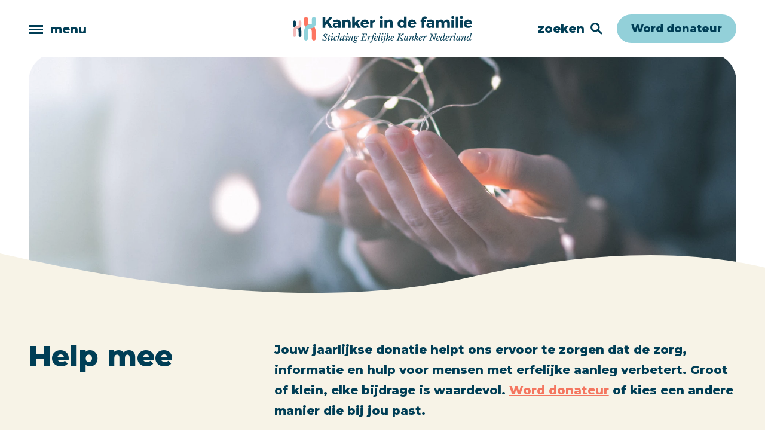

--- FILE ---
content_type: text/html; charset=UTF-8
request_url: https://kankerindefamilie.nl/help-mee/
body_size: 9614
content:
<!doctype html>
<html lang="nl-NL" class="no-js">

<head>

    <!-- Global site tag (gtag.js) - Google Analytics -->
    <!-- <script async src="https://www.googletagmanager.com/gtag/js?id=G-YM0XF3T2EV"></script>
		<script>
		  window.dataLayer = window.dataLayer || [];
		  function gtag(){dataLayer.push(arguments);}
		  gtag('js', new Date());

		  gtag('config', 'G-YM0XF3T2EV');
		</script> -->

    <meta charset="UTF-8">
    <title>Help mee - Stichting Erfelijke Kanker Nederland</title>

    <meta name="viewport" content="width=device-width, initial-scale=1.0">

    <meta name='robots' content='index, follow, max-image-preview:large, max-snippet:-1, max-video-preview:-1' />
	<style>img:is([sizes="auto" i], [sizes^="auto," i]) { contain-intrinsic-size: 3000px 1500px }</style>
	
<!-- Google Tag Manager for WordPress by gtm4wp.com -->
<script data-cfasync="false" data-pagespeed-no-defer>
	var gtm4wp_datalayer_name = "dataLayer";
	var dataLayer = dataLayer || [];
</script>
<!-- End Google Tag Manager for WordPress by gtm4wp.com -->
	<!-- This site is optimized with the Yoast SEO plugin v26.2 - https://yoast.com/wordpress/plugins/seo/ -->
	<link rel="canonical" href="https://kankerindefamilie.nl/help-mee/" />
	<meta property="og:locale" content="nl_NL" />
	<meta property="og:type" content="article" />
	<meta property="og:title" content="Help mee - Stichting Erfelijke Kanker Nederland" />
	<meta property="og:url" content="https://kankerindefamilie.nl/help-mee/" />
	<meta property="og:site_name" content="Stichting Erfelijke Kanker Nederland" />
	<meta property="article:modified_time" content="2023-06-15T08:54:24+00:00" />
	<meta name="twitter:card" content="summary_large_image" />
	<script type="application/ld+json" class="yoast-schema-graph">{"@context":"https://schema.org","@graph":[{"@type":"WebPage","@id":"https://kankerindefamilie.nl/help-mee/","url":"https://kankerindefamilie.nl/help-mee/","name":"Help mee - Stichting Erfelijke Kanker Nederland","isPartOf":{"@id":"https://kankerindefamilie.nl/#website"},"datePublished":"2022-01-04T14:09:52+00:00","dateModified":"2023-06-15T08:54:24+00:00","breadcrumb":{"@id":"https://kankerindefamilie.nl/help-mee/#breadcrumb"},"inLanguage":"nl-NL","potentialAction":[{"@type":"ReadAction","target":["https://kankerindefamilie.nl/help-mee/"]}]},{"@type":"BreadcrumbList","@id":"https://kankerindefamilie.nl/help-mee/#breadcrumb","itemListElement":[{"@type":"ListItem","position":1,"name":"Home","item":"https://kankerindefamilie.nl/"},{"@type":"ListItem","position":2,"name":"Help mee"}]},{"@type":"WebSite","@id":"https://kankerindefamilie.nl/#website","url":"https://kankerindefamilie.nl/","name":"Stichting Erfelijke Kanker Nederland","description":"","potentialAction":[{"@type":"SearchAction","target":{"@type":"EntryPoint","urlTemplate":"https://kankerindefamilie.nl/?s={search_term_string}"},"query-input":{"@type":"PropertyValueSpecification","valueRequired":true,"valueName":"search_term_string"}}],"inLanguage":"nl-NL"}]}</script>
	<!-- / Yoast SEO plugin. -->



<style id='classic-theme-styles-inline-css' type='text/css'>
/*! This file is auto-generated */
.wp-block-button__link{color:#fff;background-color:#32373c;border-radius:9999px;box-shadow:none;text-decoration:none;padding:calc(.667em + 2px) calc(1.333em + 2px);font-size:1.125em}.wp-block-file__button{background:#32373c;color:#fff;text-decoration:none}
</style>
<style id='global-styles-inline-css' type='text/css'>
:root{--wp--preset--aspect-ratio--square: 1;--wp--preset--aspect-ratio--4-3: 4/3;--wp--preset--aspect-ratio--3-4: 3/4;--wp--preset--aspect-ratio--3-2: 3/2;--wp--preset--aspect-ratio--2-3: 2/3;--wp--preset--aspect-ratio--16-9: 16/9;--wp--preset--aspect-ratio--9-16: 9/16;--wp--preset--color--black: #000000;--wp--preset--color--cyan-bluish-gray: #abb8c3;--wp--preset--color--white: #ffffff;--wp--preset--color--pale-pink: #f78da7;--wp--preset--color--vivid-red: #cf2e2e;--wp--preset--color--luminous-vivid-orange: #ff6900;--wp--preset--color--luminous-vivid-amber: #fcb900;--wp--preset--color--light-green-cyan: #7bdcb5;--wp--preset--color--vivid-green-cyan: #00d084;--wp--preset--color--pale-cyan-blue: #8ed1fc;--wp--preset--color--vivid-cyan-blue: #0693e3;--wp--preset--color--vivid-purple: #9b51e0;--wp--preset--gradient--vivid-cyan-blue-to-vivid-purple: linear-gradient(135deg,rgba(6,147,227,1) 0%,rgb(155,81,224) 100%);--wp--preset--gradient--light-green-cyan-to-vivid-green-cyan: linear-gradient(135deg,rgb(122,220,180) 0%,rgb(0,208,130) 100%);--wp--preset--gradient--luminous-vivid-amber-to-luminous-vivid-orange: linear-gradient(135deg,rgba(252,185,0,1) 0%,rgba(255,105,0,1) 100%);--wp--preset--gradient--luminous-vivid-orange-to-vivid-red: linear-gradient(135deg,rgba(255,105,0,1) 0%,rgb(207,46,46) 100%);--wp--preset--gradient--very-light-gray-to-cyan-bluish-gray: linear-gradient(135deg,rgb(238,238,238) 0%,rgb(169,184,195) 100%);--wp--preset--gradient--cool-to-warm-spectrum: linear-gradient(135deg,rgb(74,234,220) 0%,rgb(151,120,209) 20%,rgb(207,42,186) 40%,rgb(238,44,130) 60%,rgb(251,105,98) 80%,rgb(254,248,76) 100%);--wp--preset--gradient--blush-light-purple: linear-gradient(135deg,rgb(255,206,236) 0%,rgb(152,150,240) 100%);--wp--preset--gradient--blush-bordeaux: linear-gradient(135deg,rgb(254,205,165) 0%,rgb(254,45,45) 50%,rgb(107,0,62) 100%);--wp--preset--gradient--luminous-dusk: linear-gradient(135deg,rgb(255,203,112) 0%,rgb(199,81,192) 50%,rgb(65,88,208) 100%);--wp--preset--gradient--pale-ocean: linear-gradient(135deg,rgb(255,245,203) 0%,rgb(182,227,212) 50%,rgb(51,167,181) 100%);--wp--preset--gradient--electric-grass: linear-gradient(135deg,rgb(202,248,128) 0%,rgb(113,206,126) 100%);--wp--preset--gradient--midnight: linear-gradient(135deg,rgb(2,3,129) 0%,rgb(40,116,252) 100%);--wp--preset--font-size--small: 13px;--wp--preset--font-size--medium: 20px;--wp--preset--font-size--large: 36px;--wp--preset--font-size--x-large: 42px;--wp--preset--spacing--20: 0.44rem;--wp--preset--spacing--30: 0.67rem;--wp--preset--spacing--40: 1rem;--wp--preset--spacing--50: 1.5rem;--wp--preset--spacing--60: 2.25rem;--wp--preset--spacing--70: 3.38rem;--wp--preset--spacing--80: 5.06rem;--wp--preset--shadow--natural: 6px 6px 9px rgba(0, 0, 0, 0.2);--wp--preset--shadow--deep: 12px 12px 50px rgba(0, 0, 0, 0.4);--wp--preset--shadow--sharp: 6px 6px 0px rgba(0, 0, 0, 0.2);--wp--preset--shadow--outlined: 6px 6px 0px -3px rgba(255, 255, 255, 1), 6px 6px rgba(0, 0, 0, 1);--wp--preset--shadow--crisp: 6px 6px 0px rgba(0, 0, 0, 1);}:where(.is-layout-flex){gap: 0.5em;}:where(.is-layout-grid){gap: 0.5em;}body .is-layout-flex{display: flex;}.is-layout-flex{flex-wrap: wrap;align-items: center;}.is-layout-flex > :is(*, div){margin: 0;}body .is-layout-grid{display: grid;}.is-layout-grid > :is(*, div){margin: 0;}:where(.wp-block-columns.is-layout-flex){gap: 2em;}:where(.wp-block-columns.is-layout-grid){gap: 2em;}:where(.wp-block-post-template.is-layout-flex){gap: 1.25em;}:where(.wp-block-post-template.is-layout-grid){gap: 1.25em;}.has-black-color{color: var(--wp--preset--color--black) !important;}.has-cyan-bluish-gray-color{color: var(--wp--preset--color--cyan-bluish-gray) !important;}.has-white-color{color: var(--wp--preset--color--white) !important;}.has-pale-pink-color{color: var(--wp--preset--color--pale-pink) !important;}.has-vivid-red-color{color: var(--wp--preset--color--vivid-red) !important;}.has-luminous-vivid-orange-color{color: var(--wp--preset--color--luminous-vivid-orange) !important;}.has-luminous-vivid-amber-color{color: var(--wp--preset--color--luminous-vivid-amber) !important;}.has-light-green-cyan-color{color: var(--wp--preset--color--light-green-cyan) !important;}.has-vivid-green-cyan-color{color: var(--wp--preset--color--vivid-green-cyan) !important;}.has-pale-cyan-blue-color{color: var(--wp--preset--color--pale-cyan-blue) !important;}.has-vivid-cyan-blue-color{color: var(--wp--preset--color--vivid-cyan-blue) !important;}.has-vivid-purple-color{color: var(--wp--preset--color--vivid-purple) !important;}.has-black-background-color{background-color: var(--wp--preset--color--black) !important;}.has-cyan-bluish-gray-background-color{background-color: var(--wp--preset--color--cyan-bluish-gray) !important;}.has-white-background-color{background-color: var(--wp--preset--color--white) !important;}.has-pale-pink-background-color{background-color: var(--wp--preset--color--pale-pink) !important;}.has-vivid-red-background-color{background-color: var(--wp--preset--color--vivid-red) !important;}.has-luminous-vivid-orange-background-color{background-color: var(--wp--preset--color--luminous-vivid-orange) !important;}.has-luminous-vivid-amber-background-color{background-color: var(--wp--preset--color--luminous-vivid-amber) !important;}.has-light-green-cyan-background-color{background-color: var(--wp--preset--color--light-green-cyan) !important;}.has-vivid-green-cyan-background-color{background-color: var(--wp--preset--color--vivid-green-cyan) !important;}.has-pale-cyan-blue-background-color{background-color: var(--wp--preset--color--pale-cyan-blue) !important;}.has-vivid-cyan-blue-background-color{background-color: var(--wp--preset--color--vivid-cyan-blue) !important;}.has-vivid-purple-background-color{background-color: var(--wp--preset--color--vivid-purple) !important;}.has-black-border-color{border-color: var(--wp--preset--color--black) !important;}.has-cyan-bluish-gray-border-color{border-color: var(--wp--preset--color--cyan-bluish-gray) !important;}.has-white-border-color{border-color: var(--wp--preset--color--white) !important;}.has-pale-pink-border-color{border-color: var(--wp--preset--color--pale-pink) !important;}.has-vivid-red-border-color{border-color: var(--wp--preset--color--vivid-red) !important;}.has-luminous-vivid-orange-border-color{border-color: var(--wp--preset--color--luminous-vivid-orange) !important;}.has-luminous-vivid-amber-border-color{border-color: var(--wp--preset--color--luminous-vivid-amber) !important;}.has-light-green-cyan-border-color{border-color: var(--wp--preset--color--light-green-cyan) !important;}.has-vivid-green-cyan-border-color{border-color: var(--wp--preset--color--vivid-green-cyan) !important;}.has-pale-cyan-blue-border-color{border-color: var(--wp--preset--color--pale-cyan-blue) !important;}.has-vivid-cyan-blue-border-color{border-color: var(--wp--preset--color--vivid-cyan-blue) !important;}.has-vivid-purple-border-color{border-color: var(--wp--preset--color--vivid-purple) !important;}.has-vivid-cyan-blue-to-vivid-purple-gradient-background{background: var(--wp--preset--gradient--vivid-cyan-blue-to-vivid-purple) !important;}.has-light-green-cyan-to-vivid-green-cyan-gradient-background{background: var(--wp--preset--gradient--light-green-cyan-to-vivid-green-cyan) !important;}.has-luminous-vivid-amber-to-luminous-vivid-orange-gradient-background{background: var(--wp--preset--gradient--luminous-vivid-amber-to-luminous-vivid-orange) !important;}.has-luminous-vivid-orange-to-vivid-red-gradient-background{background: var(--wp--preset--gradient--luminous-vivid-orange-to-vivid-red) !important;}.has-very-light-gray-to-cyan-bluish-gray-gradient-background{background: var(--wp--preset--gradient--very-light-gray-to-cyan-bluish-gray) !important;}.has-cool-to-warm-spectrum-gradient-background{background: var(--wp--preset--gradient--cool-to-warm-spectrum) !important;}.has-blush-light-purple-gradient-background{background: var(--wp--preset--gradient--blush-light-purple) !important;}.has-blush-bordeaux-gradient-background{background: var(--wp--preset--gradient--blush-bordeaux) !important;}.has-luminous-dusk-gradient-background{background: var(--wp--preset--gradient--luminous-dusk) !important;}.has-pale-ocean-gradient-background{background: var(--wp--preset--gradient--pale-ocean) !important;}.has-electric-grass-gradient-background{background: var(--wp--preset--gradient--electric-grass) !important;}.has-midnight-gradient-background{background: var(--wp--preset--gradient--midnight) !important;}.has-small-font-size{font-size: var(--wp--preset--font-size--small) !important;}.has-medium-font-size{font-size: var(--wp--preset--font-size--medium) !important;}.has-large-font-size{font-size: var(--wp--preset--font-size--large) !important;}.has-x-large-font-size{font-size: var(--wp--preset--font-size--x-large) !important;}
:where(.wp-block-post-template.is-layout-flex){gap: 1.25em;}:where(.wp-block-post-template.is-layout-grid){gap: 1.25em;}
:where(.wp-block-columns.is-layout-flex){gap: 2em;}:where(.wp-block-columns.is-layout-grid){gap: 2em;}
:root :where(.wp-block-pullquote){font-size: 1.5em;line-height: 1.6;}
</style>
<link rel='stylesheet' id='buromiddeldorp_blank-css' href='https://kankerindefamilie.nl/wp-content/themes/kankerindefamilie/style.css' type='text/css' media='all' />
<script type="text/javascript" src="https://kankerindefamilie.nl/wp-includes/js/jquery/jquery.min.js" id="jquery-core-js"></script>
<script type="text/javascript" src="https://kankerindefamilie.nl/wp-content/themes/kankerindefamilie/assets/js/lib/flickity.min.js" id="flickity-js"></script>
<script type="text/javascript" src="https://kankerindefamilie.nl/wp-content/themes/kankerindefamilie/assets/js/lib/gsap/gsap.min.js" id="gsap-js"></script>
<script type="text/javascript" src="https://kankerindefamilie.nl/wp-content/themes/kankerindefamilie/assets/js/lib/gsap/ScrollTrigger.min.js" id="gsap_scrolltrigger-js"></script>

<!-- Google Tag Manager for WordPress by gtm4wp.com -->
<!-- GTM Container placement set to footer -->
<script data-cfasync="false" data-pagespeed-no-defer type="text/javascript">
	var dataLayer_content = {"pagePostType":"page","pagePostType2":"single-page","pagePostAuthor":"pieter"};
	dataLayer.push( dataLayer_content );
</script>
<script data-cfasync="false" data-pagespeed-no-defer type="text/javascript">
(function(w,d,s,l,i){w[l]=w[l]||[];w[l].push({'gtm.start':
new Date().getTime(),event:'gtm.js'});var f=d.getElementsByTagName(s)[0],
j=d.createElement(s),dl=l!='dataLayer'?'&l='+l:'';j.async=true;j.src=
'//www.googletagmanager.com/gtm.js?id='+i+dl;f.parentNode.insertBefore(j,f);
})(window,document,'script','dataLayer','GTM-KLPPMJJL');
</script>
<!-- End Google Tag Manager for WordPress by gtm4wp.com --><link rel="icon" href="https://kankerindefamilie.nl/wp-content/uploads/2022/01/cropped-favicon-32x32.png" sizes="32x32" />
<link rel="icon" href="https://kankerindefamilie.nl/wp-content/uploads/2022/01/cropped-favicon-192x192.png" sizes="192x192" />
<link rel="apple-touch-icon" href="https://kankerindefamilie.nl/wp-content/uploads/2022/01/cropped-favicon-180x180.png" />
<meta name="msapplication-TileImage" content="https://kankerindefamilie.nl/wp-content/uploads/2022/01/cropped-favicon-270x270.png" />

</head>

<body class="wp-singular page-template page-template-templates page-template-hoofdpagina page-template-templateshoofdpagina-php page page-id-15 page-parent wp-theme-kankerindefamilie help-mee">

    <!-- open/close menu -->
    <div id="open-menu">
        <div id="hamburger">
            <span class="first"></span>
            <span class="second"></span>
            <span class="third"></span>
        </div>
        <div class="text">menu</div>
    </div>

    <!-- nav -->
    <nav id="nav" role="navigation">

        <div class="container">
            <div class="row">

                <div class="col-xs-12 col-md-6">
                    <div id="main-menu">
                        <div class="menu-hoofdmenu-container"><ul id="menu-hoofdmenu" class="menu"><li id="menu-item-71" class="menu-item menu-item-type-post_type menu-item-object-page menu-item-home menu-item-71"><a href="https://kankerindefamilie.nl/">Home</a></li>
<li id="menu-item-86" class="menu-item menu-item-type-post_type menu-item-object-page menu-item-86"><a href="https://kankerindefamilie.nl/leven-met/">Leven met</a></li>
<li id="menu-item-74" class="menu-item menu-item-type-post_type menu-item-object-page menu-item-74"><a href="https://kankerindefamilie.nl/kanker-in-de-familie/">Kanker in de familie</a></li>
<li id="menu-item-95" class="menu-item menu-item-type-post_type menu-item-object-page menu-item-95"><a href="https://kankerindefamilie.nl/lotgenotencontact/">Lotgenotencontact</a></li>
<li id="menu-item-73" class="menu-item menu-item-type-post_type menu-item-object-page menu-item-73"><a href="https://kankerindefamilie.nl/het-zit-in-de-familie/">Het zit in de familie</a></li>
<li id="menu-item-96" class="menu-item menu-item-type-post_type menu-item-object-page menu-item-96"><a href="https://kankerindefamilie.nl/wat-doen-wij/">Wat doen wij?</a></li>
<li id="menu-item-600" class="menu-item menu-item-type-post_type menu-item-object-page current-menu-item page_item page-item-15 current_page_item menu-item-600"><a href="https://kankerindefamilie.nl/help-mee/" aria-current="page">Help mee</a></li>
</ul></div>                    </div>
                </div>

                <!-- <div class="col-xs-12 col-md-6">
						<div class="donate-menu">
							<div id="donate">
								<div class="numbers">
									<div rel="30" class="number">€30</div>
									<div rel="40" class="number">€40</div>
									<div rel="anders" class="number">anders</div>
								</div>
								<div class="action">
									<a id="donate-link" href="https://kankerindefamilie.nl/doneren/">
										<button class="red">Nu doneren</button>
									</a>
								</div>
							</div>
							<div id="sub-menu">
								<div class="menu-submenu-container"><ul id="menu-submenu" class="menu"><li id="menu-item-158" class="menu-item menu-item-type-post_type menu-item-object-page menu-item-158"><a href="https://kankerindefamilie.nl/nieuws/">Nieuws</a></li>
<li id="menu-item-319" class="menu-item menu-item-type-post_type menu-item-object-page menu-item-319"><a href="https://kankerindefamilie.nl/wat-doen-wij/contact/">Contact</a></li>
</ul></div>							</div>
						</div>
					</div> -->

            </div>
        </div>

        <!-- wave -->
        <div class="nav-wave">
            <svg preserveAspectRatio="none" width="1180px" height="79px" viewBox="0 0 1180 79" version="1.1">
                <defs>
                    <polygon id="path-1" points="0 0 1180 0 1180 79 0 79"></polygon>
                </defs>
                <g id="Page-1" stroke="none" stroke-width="1" fill="none" fill-rule="evenodd">
                    <g id="wave">
                        <mask id="mask-2" fill="white">
                            <use xlink:href="#path-1"></use>
                        </mask>
                        <g id="Path"></g>
                        <path
                            d="M728.1,32.4 C946.4,-12.1 1095.1,1.3 1180,19.6 L1180,213.6 C1180,234.1 1153.4,250.7 1120.7,250.7 L59.3,250.7 C26.6,250.6 0,234 0,213.5 L0,0 C174.8,36.2 480.8,82.8 728.1,32.4"
                            id="Path" fill="#ffffff" mask="url(#mask-2)"></path>
                    </g>
                </g>
            </svg>
        </div>

    </nav>

    <!-- wrapper -->
    <div class="wrapper">

        <!-- header -->
        <header class="header clear" role="banner">
            <div class="row">

                <!-- placeholder -->
                <div class="placeholder">&nbsp;</div>

                <!-- logo -->
                <div id="logo">
                    <a href="https://kankerindefamilie.nl">
                        <img src="https://kankerindefamilie.nl/wp-content/themes/kankerindefamilie/assets/img/logo/logo.svg">
                    </a>
                </div>

                <!-- search -->
                <div id="search">
                    <div class="text">zoeken</div>
                    <svg height="40" viewBox="0 0 40 40" width="40">
                        <path
                            d="m38 37.8418-14.5-14.5m-20.5-7.8418c0 6.9036 5.59644 12.5 12.5 12.5 6.9036 0 12.5-5.5964 12.5-12.5 0-6.90356-5.5964-12.5-12.5-12.5-6.90356 0-12.5 5.59644-12.5 12.5z"
                            fill="none" stroke="#003e56" stroke-width="6" />
                    </svg>
                </div>

                <div id="search-wrapper">

                    <form action="https://kankerindefamilie.nl/" method="get">
                        <input type="text" name="s" id="search-input" value="" />
                        <input type="submit" class="search-submit" value="" />
                    </form>

                    <div id="search-close">
                        <svg height="36" viewBox="0 0 36 36" width="36">
                            <g fill="#003e56" fill-rule="evenodd" transform="translate(.32233 .32233)">
                                <path d="m-4.32233 14.67767h44v6h-44z"
                                    transform="matrix(.70710678 .70710678 -.70710678 .70710678 17.67767 -7.322331)" />
                                <path d="m-4.32233 14.67767h44v6h-44z"
                                    transform="matrix(.70710678 -.70710678 .70710678 .70710678 -7.322331 17.67767)" />
                            </g>
                        </svg>
                    </div>
                </div>

                <!-- donate -->
                                <div id="donate-button">
                    <a href="https://kankerindefamilie.nl/doneren/" class="button">
                        Word donateur
                    </a>
                </div>
                
            </div>
        </header>
        <!-- /header --><section id="page-header">
	<div class="container">
  	<div class="background" style="background-image:url(https://kankerindefamilie.nl/wp-content/uploads/2022/02/ander-burdain-1BhDhPBbHLA-unsplash.webp);"></div>
	</div>

  <div class="wave">
    <svg preserveAspectRatio="none" width="1180px" height="79px" viewBox="0 0 1180 79" version="1.1">
        <defs>
            <polygon id="path-1" points="0 0 1180 0 1180 79 0 79"></polygon>
        </defs>
        <g id="Page-1" stroke="none" stroke-width="1" fill="none" fill-rule="evenodd">
            <g id="wave">
                <mask id="mask-2" fill="white">
                    <use xlink:href="#path-1"></use>
                </mask>
                <g id="Path"></g>
                <path d="M728.1,32.4 C946.4,-12.1 1095.1,1.3 1180,19.6 L1180,213.6 C1180,234.1 1153.4,250.7 1120.7,250.7 L59.3,250.7 C26.6,250.6 0,234 0,213.5 L0,0 C174.8,36.2 480.8,82.8 728.1,32.4" id="Path" fill="#f7f3e7" mask="url(#mask-2)"></path>
            </g>
        </g>
    </svg>
  </div>
</section>

<section id="page-content" role="main">
	<div class="container">

		
				<div class="row">

			<div class="col-xs-12 col-md-4">
				<h1>Help mee</h1>
			</div>

			<div class="col-xs-12 col-md-8">

				<div class="content">

										<div class="intro-block"><p>Jouw jaarlijkse donatie helpt ons ervoor te zorgen dat de zorg, informatie en hulp voor mensen met erfelijke aanleg verbetert. Groot of klein, elke bijdrage is waardevol. <a href="https://kankerindefamilie.nl/doneren/">Word donateur</a> of kies een andere manier die bij jou past.</p>
</div>
					
					
					
				</div>

			</div>
		</div>
				
	</div>
</section>

<!-- subpages -->
<section id="subpages">
	<div class="container">
		<div class="row">

						<div class="col-xs-12 col-sm-6 col-md-4 card">
				<a href="https://kankerindefamilie.nl/help-mee/word-donateur/">
					<div class="content page-card">
						<h2>Word donateur</h2>
						<div class="intro">
							Circa 1 op de 80 Nederlanders heeft erfelijke aanleg voor kanker. Dankzij jouw steun ...						</div>
						<div class="arrow">
							<svg enable-background="new 0 0 6.6 11.1" viewBox="0 0 6.6 11.1"><path d="m.5.5 5 5-5 5" fill="none" stroke="#003e56" stroke-width="1.5"/></svg>
						</div>
					</div>
				</a>
			</div>
						<div class="col-xs-12 col-sm-6 col-md-4 card">
				<a href="https://kankerindefamilie.nl/help-mee/word-vrijwilliger/">
					<div class="content page-card">
						<h2>Word vrijwilliger</h2>
						<div class="intro">
							We hebben veel goede en nieuwe ideeën om kwaliteit van zorg en leven voor ...						</div>
						<div class="arrow">
							<svg enable-background="new 0 0 6.6 11.1" viewBox="0 0 6.6 11.1"><path d="m.5.5 5 5-5 5" fill="none" stroke="#003e56" stroke-width="1.5"/></svg>
						</div>
					</div>
				</a>
			</div>
						<div class="col-xs-12 col-sm-6 col-md-4 card">
				<a href="https://kankerindefamilie.nl/help-mee/schenk-belastingvrij/">
					<div class="content page-card">
						<h2>Schenk belastingvrij</h2>
						<div class="intro">
													</div>
						<div class="arrow">
							<svg enable-background="new 0 0 6.6 11.1" viewBox="0 0 6.6 11.1"><path d="m.5.5 5 5-5 5" fill="none" stroke="#003e56" stroke-width="1.5"/></svg>
						</div>
					</div>
				</a>
			</div>
						<div class="col-xs-12 col-sm-6 col-md-4 card">
				<a href="https://kankerindefamilie.nl/help-mee/nalaten/">
					<div class="content page-card">
						<h2>Nalaten</h2>
						<div class="intro">
							“Mijn testament, dat komt nog wel eens”. Nalaten is een onderwerp waar de meeste ...						</div>
						<div class="arrow">
							<svg enable-background="new 0 0 6.6 11.1" viewBox="0 0 6.6 11.1"><path d="m.5.5 5 5-5 5" fill="none" stroke="#003e56" stroke-width="1.5"/></svg>
						</div>
					</div>
				</a>
			</div>
						<div class="col-xs-12 col-sm-6 col-md-4 card">
				<a href="https://kankerindefamilie.nl/help-mee/help-mee-met-je-bedrijf/">
					<div class="content page-card">
						<h2>Help mee met je bedrijf</h2>
						<div class="intro">
							Laat als bedrijf je maatschappelijke betrokkenheid zien en help Stichting Erfelijke Kanker Nederland haar ...						</div>
						<div class="arrow">
							<svg enable-background="new 0 0 6.6 11.1" viewBox="0 0 6.6 11.1"><path d="m.5.5 5 5-5 5" fill="none" stroke="#003e56" stroke-width="1.5"/></svg>
						</div>
					</div>
				</a>
			</div>
						<div class="col-xs-12 col-sm-6 col-md-4 card">
				<a href="https://kankerindefamilie.nl/help-mee/kom-in-actie/">
					<div class="content page-card">
						<h2>Kom in actie</h2>
						<div class="intro">
							Wil jij bijdragen aan betere zorg, steun en informatie voor mensen met erfelijke aanleg ...						</div>
						<div class="arrow">
							<svg enable-background="new 0 0 6.6 11.1" viewBox="0 0 6.6 11.1"><path d="m.5.5 5 5-5 5" fill="none" stroke="#003e56" stroke-width="1.5"/></svg>
						</div>
					</div>
				</a>
			</div>
					</div>
	</div>
</section>

			<!-- footer -->
			<footer class="footer" role="contentinfo" id="footer">

				<div class="wave">
			    <svg preserveAspectRatio="none" width="1180px" height="79px" viewBox="0 0 1180 79" version="1.1">
			        <defs>
			            <polygon id="path-1" points="0 0 1180 0 1180 79 0 79"></polygon>
			        </defs>
			        <g id="Page-1" stroke="none" stroke-width="1" fill="none" fill-rule="evenodd">
			            <g id="wave">
			                <mask id="mask-2" fill="white">
			                    <use xlink:href="#path-1"></use>
			                </mask>
			                <g id="Path"></g>
			                <path d="M728.1,32.4 C946.4,-12.1 1095.1,1.3 1180,19.6 L1180,213.6 C1180,234.1 1153.4,250.7 1120.7,250.7 L59.3,250.7 C26.6,250.6 0,234 0,213.5 L0,0 C174.8,36.2 480.8,82.8 728.1,32.4" id="Path" fill="#93d0d9" mask="url(#mask-2)"></path>
			            </g>
			        </g>
			    </svg>
			  </div>

				<div class="container">
					<div class="row">

						<div class="col-xs-12 col-md-4">
							<div class="logo-contact">
								<div class="logo">
									<img src="https://kankerindefamilie.nl/wp-content/themes/kankerindefamilie/assets/img/logo/logo-wit.svg">
								</div>
								<div class="contact">
									<strong>Contact</strong><br/>
									<a href="mailto:info@kankerindefamilie.nl">info@kankerindefamilie.nl</a>
								</div>
								<div class="social">
																		<a class="tooltip" data-tooltip="Facebook Stichting Erfelijke Kanker Nederland" href="https://www.facebook.com/search/top?q=stichting_erfelijke_kanker" target="blank" aria-label="Facebook">
										<svg height="36" viewBox="0 0 36 36" width="36"><path d="m18 0c9.9411255 0 18 8.0588745 18 18s-8.0588745 18-18 18-18-8.0588745-18-18 8.0588745-18 18-18zm1.2761663 27.9836075v-9.7929503h2.7032826l.3582433-3.3747049h-3.0615259l.0045929-1.6890723c0-.880175.0836284-1.3517929 1.3478139-1.3517929h1.6899822v-3.3750871h-2.7036653c-3.2475369 0-4.3905857 1.637095-4.3905857 4.3901739v2.0261606h-2.0243043v3.3747049h2.0243043v9.7925681z" fill="#fff" fill-rule="evenodd"/></svg>
									</a>
																											<a class="tooltip" data-tooltip="Facebook lotgenotengroep BRCA en CHEK2 NL en BE" href="https://www.facebook.com/groups/268169713338017" target="blank" aria-label="Facebook lotgenotengroep">
										<svg height="36" viewBox="0 0 36 36" width="36"><path d="m18 0c9.9411255 0 18 8.0588745 18 18s-8.0588745 18-18 18-18-8.0588745-18-18 8.0588745-18 18-18zm1.2761663 27.9836075v-9.7929503h2.7032826l.3582433-3.3747049h-3.0615259l.0045929-1.6890723c0-.880175.0836284-1.3517929 1.3478139-1.3517929h1.6899822v-3.3750871h-2.7036653c-3.2475369 0-4.3905857 1.637095-4.3905857 4.3901739v2.0261606h-2.0243043v3.3747049h2.0243043v9.7925681z" fill="#fff" fill-rule="evenodd"/></svg>
									</a>
																											<a href="https://www.instagram.com/stichting_erfelijke_kanker/" target="blank" aria-label="Instagram">
										<svg height="36" viewBox="0 0 36 36" width="36"><path d="m18 0c9.9411255 0 18 8.0588745 18 18s-8.0588745 18-18 18-18-8.0588745-18-18 8.0588745-18 18-18zm1.0164561 8.40082801h-2.033878c-1.7011478.00332238-2.0678139.01747588-2.9401193.05717259-1.0220107.04680049-1.7196179.20860218-2.3300243.44600465-.6314066.24520255-1.1670122.57320597-1.7006177 1.10701155-.53400557.5336055-.86200899 1.0692111-1.10801155 1.7004177-.23800248.6106064-.40000417 1.3084136-.44600465 2.3300243-.04580047 1.0240106-.0578006 1.351414-.0578006 3.9586412s.01160012 2.9334306.0580006 3.9574412c.04700049 1.0220107.20880218 1.7196179.44600465 2.3300243.24540256.6314066.57340597 1.1670122 1.10721155 1.7006177.5334055.5340056 1.0690111.862809 1.7000177 1.1080116.6108064.2374024 1.3086136.3992041 2.3304243.4460046.948158.0431486 1.2987446.0561186 3.4150231.0578033h1.0861062c2.1164943-.0016847 2.4663951-.0146547 3.4145531-.0578033 1.0220107-.0468005 1.7204179-.2086022 2.3312243-.4460046.6312066-.2452026 1.1660122-.574006 1.6994177-1.1080116.5340056-.5336055.862009-1.0692111 1.1080115-1.7004177.2360025-.6106064.3980042-1.3084136.4460047-2.3300243.0391856-.8723054.0536988-1.2383909.0571389-2.9393668v-2.0365963c-.0034401-1.7011479-.0179533-2.0678139-.0571389-2.9401193-.0480005-1.0220107-.2100022-1.7196179-.4460047-2.3300243-.2460025-.6314066-.5740059-1.1670122-1.1080115-1.7006177-.5340056-.53400558-1.0680111-.862009-1.7000177-1.10701155-.6120064-.23740247-1.3100136-.39920416-2.3320243-.44600465-.8723054-.03969671-1.2381007-.05385021-2.9394851-.05717259zm-1.8767651 1.72678999v.0024c.2556027-.0004.5408057 0 .861209 0l1.0334021.0007538c1.6400695.002948 1.9893525.0155233 2.8458383.0544468.9360098.0428004 1.4440151.1992021 1.7824186.3306034.4480047.1740019.767408.382004 1.1032115.7180075.3360035.3360035.5440056.6560069.7184075 1.1040115.1314013.3380035.288003.8460088.3306034 1.7820186.0406927.8952401.0532136 1.236433.0555612 3.0768159v1.6024489c-.0023476 1.840383-.0148685 2.1815759-.0555612 3.076816-.0428004.9360097-.1992021 1.444015-.3306034 1.7820185-.1740019.4480047-.382404.767008-.7184075 1.1028115-.3360035.3360035-.6550068.5440057-1.1032115.7180075-.3380035.1320014-.8464088.288003-1.7824186.3308034-.8952401.0406928-1.236433.0532136-3.0776467.0555613h-1.6032416c-1.841316-.0023477-2.1823524-.0148685-3.0775925-.0555613-.9360097-.0432004-1.444015-.199602-1.7826186-.3310034-.4480046-.1740018-.768008-.382004-1.1040115-.7180075s-.5440056-.6552068-.7184075-1.1034115c-.1314013-.3380035-.288003-.8460088-.3306034-1.7820185-.042462-.9341636-.0535674-1.2650546-.0550247-3.3267952v-1.1056636c.0014573-2.0615308.0125627-2.3910585.0550247-3.325222.0428005-.9360098.1992021-1.4440151.3306034-1.7824186.1740019-.4480047.382404-.768008.7184075-1.1040115s.6560069-.5440057 1.1040115-.7184075c.3384036-.1320014.8466089-.288003 1.7826186-.3310034.8856092-.0400005 1.2288128-.0520006 3.0180314-.0540006zm.861009 2.9424306c-2.7224284 0-4.9298513 2.207423-4.9298513 4.9300514s2.2074229 4.9290513 4.9300513 4.9290513 4.9292514-2.2064229 4.9292514-4.9290513-2.206823-4.9300514-4.9294514-4.9300514zm.0002 1.7300181c1.7672184 0 3.2000333 1.4326149 3.2000333 3.2000333 0 1.7672184-1.4328149 3.2000333-3.2000333 3.2000333-1.7674184 0-3.2000333-1.4328149-3.2000333-3.2000333 0-1.7674184 1.4326149-3.2000333 3.2000333-3.2000333zm5.1244534-3.0764321v.0004c-.6360066 0-1.152012.5154054-1.152012 1.151612 0 .6360066.5160054 1.152012 1.152012 1.152012s1.152012-.5160054 1.152012-1.152012-.5160054-1.152012-1.152012-1.152012z" fill="#fff" fill-rule="evenodd"/></svg>
									</a>
																											<a href="https://www.linkedin.com/in/stichting-erfelijke-kanker-nederland-637640233/" target="blank" aria-label="Linkedin">
										<svg height="36" viewBox="0 0 36 36" width="36"><path d="m18 0c9.9411255 0 18 8.0588745 18 18s-8.0588745 18-18 18-18-8.0588745-18-18 8.0588745-18 18-18zm-5.2795935 14.9083862h-4.07919365v12.2562836h4.07919365zm.268666-3.7913629c-.0264756-1.20172086-.885832-2.1170233-2.2812985-2.1170233-1.39546643 0-2.307774.91530244-2.307774 2.1170233 0 1.176829.88534322 2.1184875 2.2548229 2.1184875h.0260682c1.4223494 0 2.3081814-.9416585 2.3081814-2.1184875zm14.4424667 9.0202681c0-3.7646002-2.0123881-5.5167064-4.6966855-5.5167064-2.1657835 0-3.1354412 1.1896003-3.6768463 2.0241264v-1.7359998h-4.0796824c.0537657 1.1500663 0 12.2562836 0 12.2562836h4.0796824v-6.8449199c0-.3663.0264755-.7317051.1343329-.9939638.2948158-.7317864.9660734-1.4894408 2.0930368-1.4894408 1.4766854 0 2.0669685 1.123873 2.0669685 2.7708805v6.5571186h4.0790307z" fill="#fff" fill-rule="evenodd"/></svg>
									</a>
																											<a href="https://twitter.com/ErfelijkeKanker" target="blank" aria-label="Twitter">
										<svg height="36" viewBox="0 0 36 36" width="36"><path d="m18 0c9.9411255 0 18 8.0588745 18 18s-8.0588745 18-18 18-18-8.0588745-18-18 8.0588745-18 18-18zm-.539098 14.6306255.0377719.6228406-.6295314-.0762662c-2.2914943-.2923538-4.2934042-1.2838143-5.9931389-2.9489596l-.8309815-.8262172-.21404066.6101296c-.4532626 1.3600805-.16367816 2.7964272.78061896 3.7624657.5036251.5338634.3903094.6101296-.4784439.2923538-.30217506-.1016883-.56657824-.1779545-.5917595-.1398214-.08813439.0889772.21404068 1.2456812.45326261 1.7032784.32735629.6355517.99465959 1.2583923 1.72491599 1.6270122l.6169408.2923538-.7302564.012711c-.7050752 0-.7302564.012711-.6547127.2796427.2518126.8262172 1.2464722 1.7032784 2.3544475 2.0846094l.7806189.2669317-.6798939.4067531c-1.0072503.5847075-2.1907693.9151943-3.3742883.9406164-.56657827.012711-1.0324315.0635551-1.0324315.1016882 0 .1271104 1.5360566.8389282 2.4299912 1.1185709 2.6818037.8262172 5.8672326.4703083 8.2594519-.9406164 1.6997348-1.0041716 3.3994696-2.9998037 4.1926791-4.9318807.4280814-1.0295937.8561627-2.9108266.8561627-3.8133099 0-.5847075.0377719-.6609737.7428471-1.3600805.4154907-.406753.8058001-.8516392.8813439-.9787495.1259063-.2415096.1133157-.2415096-.5288064-.0254221-1.0702033.381331-1.2212909.3304869-.6924845-.2415096.3903095-.4067531.8561627-1.143993.8561627-1.3600805 0-.0381331-.1888594.025422-.4029001.1398213-.2266313.1271104-.7302564.3177759-1.1079752.4321752l-.679894.2160875-.6169407-.4194641c-.339947-.2287986-.8183908-.4830192-1.0702034-.5592854-.642122-.1779545-1.624191-.1525324-2.2033599.0508441-1.5738285.5719965-2.5684881 2.0464763-2.4551724 3.6607775z" fill="#fff" fill-rule="evenodd"/></svg>
									</a>
																										</div>
							</div>
						</div>

						<div class="col-xs-12 col-md-3">
							<div class="menu">
								<div class="menu-hoofdmenu-container"><ul id="menu-hoofdmenu-1" class="menu"><li class="menu-item menu-item-type-post_type menu-item-object-page menu-item-home menu-item-71"><a href="https://kankerindefamilie.nl/">Home</a></li>
<li class="menu-item menu-item-type-post_type menu-item-object-page menu-item-86"><a href="https://kankerindefamilie.nl/leven-met/">Leven met</a></li>
<li class="menu-item menu-item-type-post_type menu-item-object-page menu-item-74"><a href="https://kankerindefamilie.nl/kanker-in-de-familie/">Kanker in de familie</a></li>
<li class="menu-item menu-item-type-post_type menu-item-object-page menu-item-95"><a href="https://kankerindefamilie.nl/lotgenotencontact/">Lotgenotencontact</a></li>
<li class="menu-item menu-item-type-post_type menu-item-object-page menu-item-73"><a href="https://kankerindefamilie.nl/het-zit-in-de-familie/">Het zit in de familie</a></li>
<li class="menu-item menu-item-type-post_type menu-item-object-page menu-item-96"><a href="https://kankerindefamilie.nl/wat-doen-wij/">Wat doen wij?</a></li>
<li class="menu-item menu-item-type-post_type menu-item-object-page current-menu-item page_item page-item-15 current_page_item menu-item-600"><a href="https://kankerindefamilie.nl/help-mee/" aria-current="page">Help mee</a></li>
</ul></div>							</div>
						</div>

						<div class="col-xs-12 col-md-5">
							<div class="mission">
								<h4>Onze missie</h4>
								Veel mensen weten niet dat zij een hoger risico hebben op kanker. Dit betekent dat zij niet weten welke stappen zij kunnen zetten om hun gezondheid te beschermen. Stichting Erfelijke Kanker Nederland biedt hulp, informatie en belangenbehartiging aan families met erfelijke of familiaire aanleg voor kanker. Met als doel minder sterfte en minder kanker. 							</div>
						</div>

					</div>

					<!-- legal -->
					<div class="legal">
						<div class="row">
							<div class="copyright">
								© Stichting Erfelijke Kanker Nederland
															  									<a href="https://kankerindefamilie.nl/colofon/">
							    	Colofon									</a>
							  									<a href="https://kankerindefamilie.nl/privacy-statement/">
							    	Privacy statement									</a>
							  									<a href="https://kankerindefamilie.nl/disclaimer/">
							    	Disclaimer									</a>
							  															</div>
							<div class="action">
								<a href='https://kankerindefamilie.nl/help-mee/' target='_self'><button class='red'>Draag jij een steentje bij?</button></a>							</div>

						</div>
					</div>

				</div>
			</footer>
			<!-- /footer -->

		</div>
		<!-- /wrapper -->

		<script type="speculationrules">
{"prefetch":[{"source":"document","where":{"and":[{"href_matches":"\/*"},{"not":{"href_matches":["\/wp-*.php","\/wp-admin\/*","\/wp-content\/uploads\/*","\/wp-content\/*","\/wp-content\/plugins\/*","\/wp-content\/themes\/kankerindefamilie\/*","\/*\\?(.+)"]}},{"not":{"selector_matches":"a[rel~=\"nofollow\"]"}},{"not":{"selector_matches":".no-prefetch, .no-prefetch a"}}]},"eagerness":"conservative"}]}
</script>

<!-- GTM Container placement set to footer -->
<!-- Google Tag Manager (noscript) -->
				<noscript><iframe src="https://www.googletagmanager.com/ns.html?id=GTM-KLPPMJJL" height="0" width="0" style="display:none;visibility:hidden" aria-hidden="true"></iframe></noscript>
<!-- End Google Tag Manager (noscript) --><script type="text/javascript" src="https://kankerindefamilie.nl/wp-content/themes/kankerindefamilie/assets/js/scripts.js" id="buromiddeldorp_blankscripts-js"></script>
<script type="text/javascript" src="https://kankerindefamilie.nl/wp-content/themes/kankerindefamilie/assets/js/accordion.js" id="kif_accordion-js"></script>

	</body>
</html>


<!-- Page cached by LiteSpeed Cache 7.6.2 on 2025-11-01 10:55:40 -->

--- FILE ---
content_type: text/css
request_url: https://kankerindefamilie.nl/wp-content/themes/kankerindefamilie/style.css
body_size: 8719
content:
@charset "UTF-8";
/*
	Theme Name: Kanker in de familie
	Version: 1
	Author: Pieter Middeldorp
	Author URI: https://www.buromiddeldorp.nl

	License: MIT
	License URI: http://opensource.org/licenses/mit-license.php
*/
/*! normalize.css v2.1.3 | MIT License | git.io/normalize */
@import url("https://fonts.googleapis.com/css2?family=Libre+Baskerville:wght@400;700&family=Montserrat:wght@400;500;700;800&display=swap");
article, aside, details, figcaption, figure, footer, header, hgroup, main, nav, section, summary {
  display: block; }

audio, canvas, video {
  display: inline-block; }

audio:not([controls]) {
  display: none;
  height: 0; }

[hidden], template {
  display: none; }

html {
  font-family: sans-serif;
  -ms-text-size-adjust: 100%;
  -webkit-text-size-adjust: 100%; }

body {
  margin: 0; }

a {
  background: 0 0; }

a:focus {
  outline: thin dotted; }

a:active, a:hover {
  outline: 0; }

h1, h2.large, .large.text-size--h2, #home-header .content h1.large {
  font-size: 2em;
  margin: .67em 0; }

abbr[title] {
  border-bottom: 1px dotted; }

b, strong {
  font-weight: 700; }

dfn {
  font-style: italic; }

hr {
  -moz-box-sizing: content-box;
  -webkit-box-sizing: content-box;
  box-sizing: content-box;
  height: 0; }

mark {
  background: #ff0;
  color: #000; }

code, kbd, pre, samp {
  font-family: monospace,serif;
  font-size: 1em; }

pre {
  white-space: pre-wrap; }

q {
  quotes: "\201C" "\201D" "\2018" "\2019"; }

small {
  font-size: 80%; }

sub, sup {
  font-size: 75%;
  line-height: 0;
  position: relative;
  vertical-align: baseline; }

sup {
  top: -.5em; }

sub {
  bottom: -.25em; }

img {
  border: 0; }

svg:not(:root) {
  overflow: hidden; }

figure {
  margin: 0; }

fieldset {
  border: 1px solid silver;
  margin: 0 2px;
  padding: .35em .625em .75em; }

legend {
  border: 0;
  padding: 0; }

button, .gform_footer input[type="submit"],
.gform_footer input[type="button"],
.gform_footer button, #donate .numbers .number, input, select, textarea {
  font-family: inherit;
  font-size: 100%;
  margin: 0; }

button, .gform_footer input[type="submit"],
.gform_footer input[type="button"],
.gform_footer button, #donate .numbers .number, input {
  line-height: normal; }

button, .gform_footer input[type="submit"],
.gform_footer input[type="button"],
.gform_footer button, #donate .numbers .number, select {
  text-transform: none; }

button, .gform_footer input[type="submit"],
.gform_footer input[type="button"],
.gform_footer button, #donate .numbers .number, html input[type=button], input[type=reset], input[type=submit] {
  -webkit-appearance: button;
  cursor: pointer; }

button[disabled], .gform_footer input[disabled][type="submit"],
.gform_footer input[disabled][type="button"], #donate .numbers .number[disabled], html input[disabled] {
  cursor: default; }

input[type=checkbox], input[type=radio] {
  -webkit-box-sizing: border-box;
  box-sizing: border-box;
  padding: 0; }

input[type=search] {
  -webkit-appearance: textfield;
  -moz-box-sizing: content-box;
  -webkit-box-sizing: content-box;
  box-sizing: content-box; }

input[type=search]::-webkit-search-cancel-button, input[type=search]::-webkit-search-decoration {
  -webkit-appearance: none; }

button::-moz-focus-inner, .gform_footer input[type="submit"]::-moz-focus-inner,
.gform_footer input[type="button"]::-moz-focus-inner,
.gform_footer button::-moz-focus-inner, #donate .numbers .number::-moz-focus-inner, input::-moz-focus-inner {
  border: 0;
  padding: 0; }

textarea {
  overflow: auto;
  vertical-align: top; }

table {
  border-collapse: collapse;
  border-spacing: 0; }

/* _mixins.scss */
/* fonts.scss */
:root {
  --space-4: 4px;
  /* 4px - fixed */
  --space-8: 8px;
  /* 8px - fixed */
  --space-12: 12px;
  /* 12px - fixed */
  --space-16: 16px;
  /* 16px - fixed */
  --space-20: 20px;
  /* 20px - fixed */
  --space-24: 24px;
  /* 24px - fixed */
  --space-32: clamp(24px, 20px + 1.25vw, 32px);
  /* 24px → 32px */
  --space-36: clamp(28px, 24px + 1.25vw, 36px);
  /* 28px → 36px */
  --space-40: clamp(32px, 28px + 1.25vw, 40px);
  /* 32px → 40px */
  --space-48: clamp(36px, 32px + 1.25vw, 48px);
  /* 36px → 48px */
  --space-56: clamp(44px, 40px + 1.25vw, 56px);
  /* 44px → 56px */
  --space-64: clamp(48px, 44px + 1.25vw, 64px);
  /* 48px → 64px */
  --space-72: clamp(56px, 52px + 1.25vw, 72px);
  /* 56px → 72px */
  --space-80: clamp(64px, 60px + 1.25vw, 80px);
  /* 64px → 80px */
  --space-96: clamp(76px, 72px + 1.25vw, 96px);
  /* 76px → 96px */
  --space-112: clamp(92px, 88px + 1.25vw, 112px);
  /* 92px → 112px */
  --space-120: clamp(96px, 88px + 2.5vw, 128px);
  /* 96px → 128px */
  --space-128: clamp(104px, 96px + 2.5vw, 128px);
  /* 104px → 128px */
  --space-144: clamp(116px, 108px + 2.5vw, 144px);
  /* 116px → 144px */
  --space-160: clamp(128px, 120px + 2.5vw, 160px);
  /* 128px → 160px */
  --space-192: clamp(156px, 148px + 2.5vw, 192px);
  /* 156px → 192px */ }

.container-fluid {
  margin-right: auto;
  margin-left: auto;
  padding-right: 2rem;
  padding-left: 2rem; }

.row, .section .section-header {
  -webkit-box-orient: horizontal;
  -webkit-box-direction: normal;
  -ms-flex-direction: row;
  flex-direction: row;
  -webkit-box-sizing: border-box;
  box-sizing: border-box;
  display: -webkit-box;
  display: -ms-flexbox;
  display: flex;
  -webkit-box-flex: 0;
  -ms-flex: 0 1 auto;
  flex: 0 1 auto;
  -ms-flex-wrap: wrap;
  flex-wrap: wrap;
  margin-right: -24px;
  margin-left: -24px; }

.row.reverse, .section .reverse.section-header {
  -webkit-box-orient: horizontal;
  -webkit-box-direction: reverse;
  -ms-flex-direction: row-reverse;
  flex-direction: row-reverse; }

.row.center, .section .center.section-header {
  -webkit-box-pack: center;
  -ms-flex-pack: center;
  justify-content: center; }

.col.reverse {
  -webkit-box-orient: vertical;
  -webkit-box-direction: reverse;
  -ms-flex-direction: column-reverse;
  flex-direction: column-reverse; }

.col-xs {
  -webkit-box-flex: 1;
  -ms-flex-positive: 1;
  flex-grow: 1;
  -ms-flex-preferred-size: 0;
  flex-basis: 0;
  max-width: 100%; }

.col-xs-1 {
  padding-right: 24px;
  padding-left: 24px;
  -ms-flex-preferred-size: 8.33333%;
  flex-basis: 8.33333%;
  max-width: 8.33333%; }

.col-xs-offset-1 {
  margin-left: 8.33333%; }

.col-xs-2 {
  padding-right: 24px;
  padding-left: 24px;
  -ms-flex-preferred-size: 16.66667%;
  flex-basis: 16.66667%;
  max-width: 16.66667%; }

.col-xs-offset-2 {
  margin-left: 16.66667%; }

.col-xs-3 {
  padding-right: 24px;
  padding-left: 24px;
  -ms-flex-preferred-size: 25%;
  flex-basis: 25%;
  max-width: 25%; }

.col-xs-offset-3 {
  margin-left: 25%; }

.col-xs-4 {
  padding-right: 24px;
  padding-left: 24px;
  -ms-flex-preferred-size: 33.33333%;
  flex-basis: 33.33333%;
  max-width: 33.33333%; }

.col-xs-offset-4 {
  margin-left: 33.33333%; }

.col-xs-5 {
  padding-right: 24px;
  padding-left: 24px;
  -ms-flex-preferred-size: 41.66667%;
  flex-basis: 41.66667%;
  max-width: 41.66667%; }

.col-xs-offset-5 {
  margin-left: 41.66667%; }

.col-xs-6 {
  padding-right: 24px;
  padding-left: 24px;
  -ms-flex-preferred-size: 50%;
  flex-basis: 50%;
  max-width: 50%; }

.col-xs-offset-6 {
  margin-left: 50%; }

.col-xs-7 {
  padding-right: 24px;
  padding-left: 24px;
  -ms-flex-preferred-size: 58.33333%;
  flex-basis: 58.33333%;
  max-width: 58.33333%; }

.col-xs-offset-7 {
  margin-left: 58.33333%; }

.col-xs-8 {
  padding-right: 24px;
  padding-left: 24px;
  -ms-flex-preferred-size: 66.66667%;
  flex-basis: 66.66667%;
  max-width: 66.66667%; }

.col-xs-offset-8 {
  margin-left: 66.66667%; }

.col-xs-9 {
  padding-right: 24px;
  padding-left: 24px;
  -ms-flex-preferred-size: 75%;
  flex-basis: 75%;
  max-width: 75%; }

.col-xs-offset-9 {
  margin-left: 75%; }

.col-xs-10 {
  padding-right: 24px;
  padding-left: 24px;
  -ms-flex-preferred-size: 83.33333%;
  flex-basis: 83.33333%;
  max-width: 83.33333%; }

.col-xs-offset-10 {
  margin-left: 83.33333%; }

.col-xs-11 {
  padding-right: 24px;
  padding-left: 24px;
  -ms-flex-preferred-size: 91.66667%;
  flex-basis: 91.66667%;
  max-width: 91.66667%; }

.col-xs-offset-11 {
  margin-left: 91.66667%; }

.col-xs-12 {
  padding-right: 24px;
  padding-left: 24px;
  -ms-flex-preferred-size: 100%;
  flex-basis: 100%;
  max-width: 100%; }

.col-xs-offset-12 {
  margin-left: 100%; }

.start-xs {
  -webkit-box-pack: start;
  -ms-flex-pack: start;
  justify-content: flex-start;
  text-align: start; }

.center-xs {
  -webkit-box-pack: center;
  -ms-flex-pack: center;
  justify-content: center;
  text-align: center; }

.end-xs {
  -webkit-box-pack: end;
  -ms-flex-pack: end;
  justify-content: flex-end;
  text-align: end; }

.top-xs {
  -webkit-box-align: start;
  -ms-flex-align: start;
  align-items: flex-start; }

.middle-xs {
  -webkit-box-align: center;
  -ms-flex-align: center;
  align-items: center; }

.bottom-xs {
  -webkit-box-align: end;
  -ms-flex-align: end;
  align-items: flex-end; }

.around-xs {
  -ms-flex-pack: distribute;
  justify-content: space-around; }

.between-xs {
  -webkit-box-pack: justify;
  -ms-flex-pack: justify;
  justify-content: space-between; }

.first-xs {
  -webkit-box-ordinal-group: -9998;
  -ms-flex-order: -9999;
  order: -9999; }

.last-xs {
  -webkit-box-ordinal-group: 10000;
  -ms-flex-order: 9999;
  order: 9999; }

@media screen and (min-width: 640px) {
  .col-sm {
    -webkit-box-flex: 1;
    -ms-flex-positive: 1;
    flex-grow: 1;
    -ms-flex-preferred-size: 0;
    flex-basis: 0;
    max-width: 100%; }
  .col-sm-1 {
    padding-right: 24px;
    padding-left: 24px;
    -ms-flex-preferred-size: 8.33333%;
    flex-basis: 8.33333%;
    max-width: 8.33333%; }
  .col-sm-offset-1 {
    margin-left: 8.33333%; }
  .col-sm-2 {
    padding-right: 24px;
    padding-left: 24px;
    -ms-flex-preferred-size: 16.66667%;
    flex-basis: 16.66667%;
    max-width: 16.66667%; }
  .col-sm-offset-2 {
    margin-left: 16.66667%; }
  .col-sm-3 {
    padding-right: 24px;
    padding-left: 24px;
    -ms-flex-preferred-size: 25%;
    flex-basis: 25%;
    max-width: 25%; }
  .col-sm-offset-3 {
    margin-left: 25%; }
  .col-sm-4 {
    padding-right: 24px;
    padding-left: 24px;
    -ms-flex-preferred-size: 33.33333%;
    flex-basis: 33.33333%;
    max-width: 33.33333%; }
  .col-sm-offset-4 {
    margin-left: 33.33333%; }
  .col-sm-5 {
    padding-right: 24px;
    padding-left: 24px;
    -ms-flex-preferred-size: 41.66667%;
    flex-basis: 41.66667%;
    max-width: 41.66667%; }
  .col-sm-offset-5 {
    margin-left: 41.66667%; }
  .col-sm-6 {
    padding-right: 24px;
    padding-left: 24px;
    -ms-flex-preferred-size: 50%;
    flex-basis: 50%;
    max-width: 50%; }
  .col-sm-offset-6 {
    margin-left: 50%; }
  .col-sm-7 {
    padding-right: 24px;
    padding-left: 24px;
    -ms-flex-preferred-size: 58.33333%;
    flex-basis: 58.33333%;
    max-width: 58.33333%; }
  .col-sm-offset-7 {
    margin-left: 58.33333%; }
  .col-sm-8 {
    padding-right: 24px;
    padding-left: 24px;
    -ms-flex-preferred-size: 66.66667%;
    flex-basis: 66.66667%;
    max-width: 66.66667%; }
  .col-sm-offset-8 {
    margin-left: 66.66667%; }
  .col-sm-9 {
    padding-right: 24px;
    padding-left: 24px;
    -ms-flex-preferred-size: 75%;
    flex-basis: 75%;
    max-width: 75%; }
  .col-sm-offset-9 {
    margin-left: 75%; }
  .col-sm-10 {
    padding-right: 24px;
    padding-left: 24px;
    -ms-flex-preferred-size: 83.33333%;
    flex-basis: 83.33333%;
    max-width: 83.33333%; }
  .col-sm-offset-10 {
    margin-left: 83.33333%; }
  .col-sm-11 {
    padding-right: 24px;
    padding-left: 24px;
    -ms-flex-preferred-size: 91.66667%;
    flex-basis: 91.66667%;
    max-width: 91.66667%; }
  .col-sm-offset-11 {
    margin-left: 91.66667%; }
  .col-sm-12 {
    padding-right: 24px;
    padding-left: 24px;
    -ms-flex-preferred-size: 100%;
    flex-basis: 100%;
    max-width: 100%; }
  .col-sm-offset-12 {
    margin-left: 100%; }
  .start-sm {
    -webkit-box-pack: start;
    -ms-flex-pack: start;
    justify-content: flex-start;
    text-align: start; }
  .center-sm {
    -webkit-box-pack: center;
    -ms-flex-pack: center;
    justify-content: center;
    text-align: center; }
  .end-sm {
    -webkit-box-pack: end;
    -ms-flex-pack: end;
    justify-content: flex-end;
    text-align: end; }
  .top-sm {
    -webkit-box-align: start;
    -ms-flex-align: start;
    align-items: flex-start; }
  .middle-sm {
    -webkit-box-align: center;
    -ms-flex-align: center;
    align-items: center; }
  .bottom-sm {
    -webkit-box-align: end;
    -ms-flex-align: end;
    align-items: flex-end; }
  .around-sm {
    -ms-flex-pack: distribute;
    justify-content: space-around; }
  .between-sm {
    -webkit-box-pack: justify;
    -ms-flex-pack: justify;
    justify-content: space-between; }
  .first-sm {
    -webkit-box-ordinal-group: -9998;
    -ms-flex-order: -9999;
    order: -9999; }
  .last-sm {
    -webkit-box-ordinal-group: 10000;
    -ms-flex-order: 9999;
    order: 9999; }
  .container {
    width: 640px; } }

@media screen and (min-width: 960px) {
  .col-md {
    -webkit-box-flex: 1;
    -ms-flex-positive: 1;
    flex-grow: 1;
    -ms-flex-preferred-size: 0;
    flex-basis: 0;
    max-width: 100%; }
  .col-md-1 {
    padding-right: 24px;
    padding-left: 24px;
    -ms-flex-preferred-size: 8.33333%;
    flex-basis: 8.33333%;
    max-width: 8.33333%; }
  .col-md-offset-1 {
    margin-left: 8.33333%; }
  .col-md-2 {
    padding-right: 24px;
    padding-left: 24px;
    -ms-flex-preferred-size: 16.66667%;
    flex-basis: 16.66667%;
    max-width: 16.66667%; }
  .col-md-offset-2 {
    margin-left: 16.66667%; }
  .col-md-3 {
    padding-right: 24px;
    padding-left: 24px;
    -ms-flex-preferred-size: 25%;
    flex-basis: 25%;
    max-width: 25%; }
  .col-md-offset-3 {
    margin-left: 25%; }
  .col-md-4 {
    padding-right: 24px;
    padding-left: 24px;
    -ms-flex-preferred-size: 33.33333%;
    flex-basis: 33.33333%;
    max-width: 33.33333%; }
  .col-md-offset-4 {
    margin-left: 33.33333%; }
  .col-md-5 {
    padding-right: 24px;
    padding-left: 24px;
    -ms-flex-preferred-size: 41.66667%;
    flex-basis: 41.66667%;
    max-width: 41.66667%; }
  .col-md-offset-5 {
    margin-left: 41.66667%; }
  .col-md-6 {
    padding-right: 24px;
    padding-left: 24px;
    -ms-flex-preferred-size: 50%;
    flex-basis: 50%;
    max-width: 50%; }
  .col-md-offset-6 {
    margin-left: 50%; }
  .col-md-7 {
    padding-right: 24px;
    padding-left: 24px;
    -ms-flex-preferred-size: 58.33333%;
    flex-basis: 58.33333%;
    max-width: 58.33333%; }
  .col-md-offset-7 {
    margin-left: 58.33333%; }
  .col-md-8 {
    padding-right: 24px;
    padding-left: 24px;
    -ms-flex-preferred-size: 66.66667%;
    flex-basis: 66.66667%;
    max-width: 66.66667%; }
  .col-md-offset-8 {
    margin-left: 66.66667%; }
  .col-md-9 {
    padding-right: 24px;
    padding-left: 24px;
    -ms-flex-preferred-size: 75%;
    flex-basis: 75%;
    max-width: 75%; }
  .col-md-offset-9 {
    margin-left: 75%; }
  .col-md-10 {
    padding-right: 24px;
    padding-left: 24px;
    -ms-flex-preferred-size: 83.33333%;
    flex-basis: 83.33333%;
    max-width: 83.33333%; }
  .col-md-offset-10 {
    margin-left: 83.33333%; }
  .col-md-11 {
    padding-right: 24px;
    padding-left: 24px;
    -ms-flex-preferred-size: 91.66667%;
    flex-basis: 91.66667%;
    max-width: 91.66667%; }
  .col-md-offset-11 {
    margin-left: 91.66667%; }
  .col-md-12 {
    padding-right: 24px;
    padding-left: 24px;
    -ms-flex-preferred-size: 100%;
    flex-basis: 100%;
    max-width: 100%; }
  .col-md-offset-12 {
    margin-left: 100%; }
  .start-md {
    -webkit-box-pack: start;
    -ms-flex-pack: start;
    justify-content: flex-start;
    text-align: start; }
  .center-md {
    -webkit-box-pack: center;
    -ms-flex-pack: center;
    justify-content: center;
    text-align: center; }
  .end-md {
    -webkit-box-pack: end;
    -ms-flex-pack: end;
    justify-content: flex-end;
    text-align: end; }
  .top-md {
    -webkit-box-align: start;
    -ms-flex-align: start;
    align-items: flex-start; }
  .middle-md {
    -webkit-box-align: center;
    -ms-flex-align: center;
    align-items: center; }
  .bottom-md {
    -webkit-box-align: end;
    -ms-flex-align: end;
    align-items: flex-end; }
  .around-md {
    -ms-flex-pack: distribute;
    justify-content: space-around; }
  .between-md {
    -webkit-box-pack: justify;
    -ms-flex-pack: justify;
    justify-content: space-between; }
  .first-md {
    -webkit-box-ordinal-group: -9998;
    -ms-flex-order: -9999;
    order: -9999; }
  .last-md {
    -webkit-box-ordinal-group: 10000;
    -ms-flex-order: 9999;
    order: 9999; }
  .container {
    width: 960px; } }

@media screen and (min-width: 1024px) {
  .col-lg {
    -webkit-box-flex: 1;
    -ms-flex-positive: 1;
    flex-grow: 1;
    -ms-flex-preferred-size: 0;
    flex-basis: 0;
    max-width: 100%; }
  .col-lg-1 {
    padding-right: 24px;
    padding-left: 24px;
    -ms-flex-preferred-size: 8.33333%;
    flex-basis: 8.33333%;
    max-width: 8.33333%; }
  .col-lg-offset-1 {
    margin-left: 8.33333%; }
  .col-lg-2 {
    padding-right: 24px;
    padding-left: 24px;
    -ms-flex-preferred-size: 16.66667%;
    flex-basis: 16.66667%;
    max-width: 16.66667%; }
  .col-lg-offset-2 {
    margin-left: 16.66667%; }
  .col-lg-3 {
    padding-right: 24px;
    padding-left: 24px;
    -ms-flex-preferred-size: 25%;
    flex-basis: 25%;
    max-width: 25%; }
  .col-lg-offset-3 {
    margin-left: 25%; }
  .col-lg-4 {
    padding-right: 24px;
    padding-left: 24px;
    -ms-flex-preferred-size: 33.33333%;
    flex-basis: 33.33333%;
    max-width: 33.33333%; }
  .col-lg-offset-4 {
    margin-left: 33.33333%; }
  .col-lg-5 {
    padding-right: 24px;
    padding-left: 24px;
    -ms-flex-preferred-size: 41.66667%;
    flex-basis: 41.66667%;
    max-width: 41.66667%; }
  .col-lg-offset-5 {
    margin-left: 41.66667%; }
  .col-lg-6 {
    padding-right: 24px;
    padding-left: 24px;
    -ms-flex-preferred-size: 50%;
    flex-basis: 50%;
    max-width: 50%; }
  .col-lg-offset-6 {
    margin-left: 50%; }
  .col-lg-7 {
    padding-right: 24px;
    padding-left: 24px;
    -ms-flex-preferred-size: 58.33333%;
    flex-basis: 58.33333%;
    max-width: 58.33333%; }
  .col-lg-offset-7 {
    margin-left: 58.33333%; }
  .col-lg-8 {
    padding-right: 24px;
    padding-left: 24px;
    -ms-flex-preferred-size: 66.66667%;
    flex-basis: 66.66667%;
    max-width: 66.66667%; }
  .col-lg-offset-8 {
    margin-left: 66.66667%; }
  .col-lg-9 {
    padding-right: 24px;
    padding-left: 24px;
    -ms-flex-preferred-size: 75%;
    flex-basis: 75%;
    max-width: 75%; }
  .col-lg-offset-9 {
    margin-left: 75%; }
  .col-lg-10 {
    padding-right: 24px;
    padding-left: 24px;
    -ms-flex-preferred-size: 83.33333%;
    flex-basis: 83.33333%;
    max-width: 83.33333%; }
  .col-lg-offset-10 {
    margin-left: 83.33333%; }
  .col-lg-11 {
    padding-right: 24px;
    padding-left: 24px;
    -ms-flex-preferred-size: 91.66667%;
    flex-basis: 91.66667%;
    max-width: 91.66667%; }
  .col-lg-offset-11 {
    margin-left: 91.66667%; }
  .col-lg-12 {
    padding-right: 24px;
    padding-left: 24px;
    -ms-flex-preferred-size: 100%;
    flex-basis: 100%;
    max-width: 100%; }
  .col-lg-offset-12 {
    margin-left: 100%; }
  .start-lg {
    -webkit-box-pack: start;
    -ms-flex-pack: start;
    justify-content: flex-start;
    text-align: start; }
  .center-lg {
    -webkit-box-pack: center;
    -ms-flex-pack: center;
    justify-content: center;
    text-align: center; }
  .end-lg {
    -webkit-box-pack: end;
    -ms-flex-pack: end;
    justify-content: flex-end;
    text-align: end; }
  .top-lg {
    -webkit-box-align: start;
    -ms-flex-align: start;
    align-items: flex-start; }
  .middle-lg {
    -webkit-box-align: center;
    -ms-flex-align: center;
    align-items: center; }
  .bottom-lg {
    -webkit-box-align: end;
    -ms-flex-align: end;
    align-items: flex-end; }
  .around-lg {
    -ms-flex-pack: distribute;
    justify-content: space-around; }
  .between-lg {
    -webkit-box-pack: justify;
    -ms-flex-pack: justify;
    justify-content: space-between; }
  .first-lg {
    -webkit-box-ordinal-group: -9998;
    -ms-flex-order: -9999;
    order: -9999; }
  .last-lg {
    -webkit-box-ordinal-group: 10000;
    -ms-flex-order: 9999;
    order: 9999; }
  .container {
    width: 1024px; } }

@media screen and (min-width: 1140px) {
  .col-xl {
    -webkit-box-flex: 1;
    -ms-flex-positive: 1;
    flex-grow: 1;
    -ms-flex-preferred-size: 0;
    flex-basis: 0;
    max-width: 100%; }
  .col-xl-1 {
    padding-right: 24px;
    padding-left: 24px;
    -ms-flex-preferred-size: 8.33333%;
    flex-basis: 8.33333%;
    max-width: 8.33333%; }
  .col-xl-offset-1 {
    margin-left: 8.33333%; }
  .col-xl-2 {
    padding-right: 24px;
    padding-left: 24px;
    -ms-flex-preferred-size: 16.66667%;
    flex-basis: 16.66667%;
    max-width: 16.66667%; }
  .col-xl-offset-2 {
    margin-left: 16.66667%; }
  .col-xl-3 {
    padding-right: 24px;
    padding-left: 24px;
    -ms-flex-preferred-size: 25%;
    flex-basis: 25%;
    max-width: 25%; }
  .col-xl-offset-3 {
    margin-left: 25%; }
  .col-xl-4 {
    padding-right: 24px;
    padding-left: 24px;
    -ms-flex-preferred-size: 33.33333%;
    flex-basis: 33.33333%;
    max-width: 33.33333%; }
  .col-xl-offset-4 {
    margin-left: 33.33333%; }
  .col-xl-5 {
    padding-right: 24px;
    padding-left: 24px;
    -ms-flex-preferred-size: 41.66667%;
    flex-basis: 41.66667%;
    max-width: 41.66667%; }
  .col-xl-offset-5 {
    margin-left: 41.66667%; }
  .col-xl-6 {
    padding-right: 24px;
    padding-left: 24px;
    -ms-flex-preferred-size: 50%;
    flex-basis: 50%;
    max-width: 50%; }
  .col-xl-offset-6 {
    margin-left: 50%; }
  .col-xl-7 {
    padding-right: 24px;
    padding-left: 24px;
    -ms-flex-preferred-size: 58.33333%;
    flex-basis: 58.33333%;
    max-width: 58.33333%; }
  .col-xl-offset-7 {
    margin-left: 58.33333%; }
  .col-xl-8 {
    padding-right: 24px;
    padding-left: 24px;
    -ms-flex-preferred-size: 66.66667%;
    flex-basis: 66.66667%;
    max-width: 66.66667%; }
  .col-xl-offset-8 {
    margin-left: 66.66667%; }
  .col-xl-9 {
    padding-right: 24px;
    padding-left: 24px;
    -ms-flex-preferred-size: 75%;
    flex-basis: 75%;
    max-width: 75%; }
  .col-xl-offset-9 {
    margin-left: 75%; }
  .col-xl-10 {
    padding-right: 24px;
    padding-left: 24px;
    -ms-flex-preferred-size: 83.33333%;
    flex-basis: 83.33333%;
    max-width: 83.33333%; }
  .col-xl-offset-10 {
    margin-left: 83.33333%; }
  .col-xl-11 {
    padding-right: 24px;
    padding-left: 24px;
    -ms-flex-preferred-size: 91.66667%;
    flex-basis: 91.66667%;
    max-width: 91.66667%; }
  .col-xl-offset-11 {
    margin-left: 91.66667%; }
  .col-xl-12 {
    padding-right: 24px;
    padding-left: 24px;
    -ms-flex-preferred-size: 100%;
    flex-basis: 100%;
    max-width: 100%; }
  .col-xl-offset-12 {
    margin-left: 100%; }
  .start-xl {
    -webkit-box-pack: start;
    -ms-flex-pack: start;
    justify-content: flex-start;
    text-align: start; }
  .center-xl {
    -webkit-box-pack: center;
    -ms-flex-pack: center;
    justify-content: center;
    text-align: center; }
  .end-xl {
    -webkit-box-pack: end;
    -ms-flex-pack: end;
    justify-content: flex-end;
    text-align: end; }
  .top-xl {
    -webkit-box-align: start;
    -ms-flex-align: start;
    align-items: flex-start; }
  .middle-xl {
    -webkit-box-align: center;
    -ms-flex-align: center;
    align-items: center; }
  .bottom-xl {
    -webkit-box-align: end;
    -ms-flex-align: end;
    align-items: flex-end; }
  .around-xl {
    -ms-flex-pack: distribute;
    justify-content: space-around; }
  .between-xl {
    -webkit-box-pack: justify;
    -ms-flex-pack: justify;
    justify-content: space-between; }
  .first-xl {
    -webkit-box-ordinal-group: -9998;
    -ms-flex-order: -9999;
    order: -9999; }
  .last-xl {
    -webkit-box-ordinal-group: 10000;
    -ms-flex-order: 9999;
    order: 9999; }
  .container {
    width: 1140px; } }

button, .gform_footer input[type="submit"],
.gform_footer input[type="button"],
.gform_footer button, #donate .numbers .number,
.button {
  background: #93d0d9;
  color: #003e56;
  padding: 1.3rem var(--space-24);
  font-weight: 800;
  border: 0;
  position: relative;
  -webkit-transition: 0.2s ease;
  -o-transition: 0.2s ease;
  transition: 0.2s ease;
  -moz-appearance: none;
  -webkit-appearance: none;
  -webkit-border-radius: 2.4rem !important;
  border-radius: 2.4rem !important;
  background-clip: padding-box !important;
  /* stops bg color from leaking outside the border: */
  font-family: "Montserrat", sans-serif; }
  button:hover, .gform_footer input:hover[type="submit"],
  .gform_footer input:hover[type="button"], #donate .numbers .number:hover,
  .button:hover {
    background: #003e56;
    color: #ffffff; }
  button.large, .gform_footer input.large[type="submit"],
  .gform_footer input.large[type="button"], #donate .numbers .large.number,
  .button.large {
    padding: 3.2rem var(--space-48);
    color: #003e56;
    font-size: 2.4rem;
    line-height: 3.2rem;
    font-weight: 700;
    -webkit-border-radius: 4.8rem !important;
    border-radius: 4.8rem !important;
    background-clip: padding-box !important;
    /* stops bg color from leaking outside the border: */
    min-width: 34rem; }
    button.large:hover, .gform_footer input.large:hover[type="submit"],
    .gform_footer input.large:hover[type="button"], #donate .numbers .large.number:hover,
    .button.large:hover {
      color: #ffffff; }
  button.active, .gform_footer input.active[type="submit"],
  .gform_footer input.active[type="button"], #donate .numbers .active.number,
  .button.active {
    background: #003e56;
    color: #ffffff; }
  button.red, .gform_footer input.red[type="submit"],
  .gform_footer input.red[type="button"], #donate .numbers .red.number,
  .button.red {
    background: #f47660;
    color: #ffffff; }
    button.red:hover, .gform_footer input.red:hover[type="submit"],
    .gform_footer input.red:hover[type="button"], #donate .numbers .red.number:hover,
    .button.red:hover {
      background: #003e56; }
  button.light-blue, .gform_footer input.light-blue[type="submit"],
  .gform_footer input.light-blue[type="button"], #donate .numbers .number,
  .button.light-blue {
    background: #c5e5ea; }
    button.light-blue:hover, .gform_footer input.light-blue:hover[type="submit"],
    .gform_footer input.light-blue:hover[type="button"], #donate .numbers .number:hover,
    .button.light-blue:hover {
      background: #c5e5ea;
      color: #003e56; }
    button.light-blue:active, .gform_footer input.light-blue:active[type="submit"],
    .gform_footer input.light-blue:active[type="button"], #donate .numbers .number:active,
    .button.light-blue:active {
      background: #003e56;
      color: #ffffff; }

input[type="text"],
input[type="search"],
input[type="password"],
input[type="email"],
input[type="url"],
input[type="tel"],
input[type="file"],
input[type="number"],
textarea,
select {
  display: block;
  width: 100%;
  -webkit-box-shadow: none;
  box-shadow: none;
  font-family: "Montserrat", sans-serif;
  font-size: 1.8rem;
  line-height: 2.8rem;
  border-width: 1px;
  border-color: #003e56;
  -webkit-border-radius: 0 !important;
  border-radius: 0 !important;
  background-clip: padding-box !important;
  /* stops bg color from leaking outside the border: */
  padding: 1.6rem;
  appearance: none;
  -moz-appearance: none;
  -webkit-appearance: none;
  background: transparent; }
  input[type="text"]:focus,
  input[type="search"]:focus,
  input[type="password"]:focus,
  input[type="email"]:focus,
  input[type="url"]:focus,
  input[type="tel"]:focus,
  input[type="file"]:focus,
  input[type="number"]:focus,
  textarea:focus,
  select:focus {
    outline-style: none;
    -webkit-box-shadow: none;
    box-shadow: none;
    border: 1px solid #003e56; }

textarea {
  height: 14.4rem; }

.ginput_container_select {
  position: relative; }
  .ginput_container_select:after {
    position: absolute;
    top: 50%;
    right: 1.6rem;
    width: 2.8rem;
    height: 2.8rem;
    z-index: -1;
    content: "";
    display: block;
    background: transparent url("assets/img/icon/chevron/right.svg") 50% 50% no-repeat;
    background-size: cover;
    -webkit-transform: translate(0%, -50%) rotate(90deg);
    -ms-transform: translate(0%, -50%) rotate(90deg);
    transform: translate(0%, -50%) rotate(90deg); }
  .ginput_container_select select {
    width: 100%;
    cursor: pointer; }

.gform_fields {
  display: -ms-grid;
  display: grid;
  -ms-grid-columns: (1fr)[12];
  grid-template-columns: repeat(12, 1fr);
  grid-column-gap: 24px;
  grid-row-gap: 16px; }
  .gform_fields .gfield {
    margin-bottom: 2.8rem;
    grid-column: 1/-1;
    margin-bottom: 2.4rem;
    font-family: "Montserrat", sans-serif; }
    @media screen and (min-width: 768px) {
      .gform_fields .gfield.gfield--width-half {
        -ms-grid-column-span: 6;
        grid-column: span 6; } }
    @media screen and (min-width: 960px) {
      .gform_fields .gfield.gfield--width-third {
        -ms-grid-column-span: 4;
        grid-column: span 4; } }
    .gform_fields .gfield.hidden {
      visibility: hidden;
      margin: 0;
      height: 0; }
    .gform_fields .gfield label.gfield_label {
      font-weight: 800;
      margin-bottom: 0.6rem;
      display: inline-block; }
      .gform_fields .gfield label.gfield_label .gfield_required {
        margin-left: 0.2rem; }
        .gform_fields .gfield label.gfield_label .gfield_required .gfield_required_text {
          display: none; }
    .gform_fields .gfield .gfield_description {
      font-size: 1.4rem;
      clear: both;
      margin-top: 0.6rem; }
  .gform_fields fieldset {
    padding: 0;
    border: 0; }
    .gform_fields fieldset legend.gfield_label {
      font-weight: 800;
      margin-bottom: 0.6rem; }
    .gform_fields fieldset label {
      margin-left: 0.6rem; }

.gform_footer {
  margin: 2.4rem 0 0 0;
  display: block; }

.gform_required_legend {
  display: none; }

h2.gform_submission_error, .gform_submission_error.text-size--h2, #home-header .content h1.gform_submission_error, #home-header .content h2.gform_submission_error.large {
  margin: 0 0 var(--space-48) 0; }

.gfield_validation_message {
  color: #003e56; }

.gform_validation_container {
  display: none; }

::-webkit-input-placeholder {
  /* Chrome/Opera/Safari */
  color: #003e56;
  font-weight: 500;
  opacity: 0.5; }

::-moz-placeholder {
  /* Firefox 19+ */
  color: #003e56;
  font-weight: 500;
  opacity: 0.5; }

:-ms-input-placeholder {
  /* IE 10+ */
  color: #003e56;
  font-weight: 500;
  opacity: 0.5; }

:-moz-placeholder {
  /* Firefox 18- */
  color: #003e56;
  font-weight: 500;
  opacity: 0.5; }

p {
  margin: 0 0 2.8rem 0;
  padding: 0;
  text-rendering: optimizeLegibility; }
  p:last-child {
    margin: 0; }

.small-text, .tooltip span {
  font-size: 1.4rem;
  line-height: 2rem; }

.smaller-text, .wp-caption .wp-caption-text, #breadcrumbs, .card .excerpt, .card .page-card .intro, .meta, #page-content .author .name, .footer .mission, .footer .legal {
  font-size: 1.6rem;
  line-height: 2.6rem; }

.larger-text, h4, h2.gform_submission_error, .gform_submission_error.text-size--h2, #home-header .content h1.gform_submission_error, #home-header .content h2.gform_submission_error.large, .text-size--h4,
h5,
h6, #nav #sub-menu, #open-menu, #search, #intro-text, #mission .text, .intro-block {
  font-size: 1.8rem;
  line-height: 2.8rem; }
  @media screen and (min-width: 960px) {
    .larger-text, h4, h2.gform_submission_error, .gform_submission_error.text-size--h2, #home-header .content h1.gform_submission_error, #home-header .content h2.gform_submission_error.large, .text-size--h4,
    h5,
    h6, #nav #sub-menu, #open-menu, #search, #intro-text, #mission .text, .intro-block {
      font-size: 2rem;
      line-height: 3.4rem; } }
  .larger-text p, h4 p, h2.gform_submission_error p, .gform_submission_error.text-size--h2 p, #home-header .content h1.gform_submission_error p, #home-header .content h2.gform_submission_error.large p, .text-size--h4 p, h5 p, h6 p, #nav #sub-menu p, #open-menu p, #search p, #intro-text p, #mission .text p, .intro-block p {
    margin-bottom: 2.8rem; }
    @media screen and (min-width: 960px) {
      .larger-text p, h4 p, h2.gform_submission_error p, .gform_submission_error.text-size--h2 p, #home-header .content h1.gform_submission_error p, #home-header .content h2.gform_submission_error.large p, .text-size--h4 p, h5 p, h6 p, #nav #sub-menu p, #open-menu p, #search p, #intro-text p, #mission .text p, .intro-block p {
        margin-bottom: 3.4rem; } }

.large-text, .flexible-content .quote-block {
  font-size: 2.8rem;
  line-height: 4rem; }

a {
  text-decoration: none;
  color: #f47660;
  -webkit-transition: 0.2s ease;
  -o-transition: 0.2s ease;
  transition: 0.2s ease; }
  a.arrow {
    position: relative;
    padding-right: 3.2rem;
    color: #003e56; }
    a.arrow:hover:after {
      right: -0.4rem; }
    a.arrow:after {
      content: "";
      display: block;
      position: absolute;
      right: 0;
      top: 0.5rem;
      width: 2.4rem;
      height: 1.2rem;
      background: transparent url("assets/img/icon/arrow/blue.svg") 50% 50% no-repeat;
      background-size: cover;
      -webkit-transition: 0.2s ease;
      -o-transition: 0.2s ease;
      transition: 0.2s ease; }

a:hover,
a:active {
  outline: 0; }

h1, h2.large, .large.text-size--h2, #home-header .content h1.large,
h2,
.text-size--h2,
#home-header .content h1,
#home-header .content h2.large,
#home-header .content .large.text-size--h2,
h3,
.text-size--h3,
#page-content .content h2,
#page-content .content .text-size--h2,
#page-content #home-header .content h1,
#home-header #page-content .content h1,
h4,
h2.gform_submission_error,
.gform_submission_error.text-size--h2,
#home-header .content h1.gform_submission_error,
#home-header .content h2.gform_submission_error.large,
.text-size--h4,
h5,
h6 {
  margin: 0;
  padding: 0;
  text-rendering: optimizeLegibility;
  font-weight: 800; }
  h1 a, h2.large a, .large.text-size--h2 a, #home-header .content h1.large a,
  h2 a,
  .text-size--h2 a,
  #home-header .content h1 a,
  #home-header .content h2.large a,
  #home-header .content .large.text-size--h2 a,
  h3 a,
  .text-size--h3 a,
  #page-content .content h2 a,
  #page-content .content .text-size--h2 a,
  #page-content #home-header .content h1 a,
  #home-header #page-content .content h1 a,
  h4 a,
  h2.gform_submission_error a,
  .gform_submission_error.text-size--h2 a,
  #home-header .content h1.gform_submission_error a,
  #home-header .content h2.gform_submission_error.large a,
  .text-size--h4 a,
  h5 a,
  h6 a {
    text-decoration: none; }

h1, h2.large, .large.text-size--h2, #home-header .content h1.large {
  font-size: 3.2rem;
  line-height: 4rem;
  margin-bottom: 2.4rem; }
  @media screen and (min-width: 960px) {
    h1, h2.large, .large.text-size--h2, #home-header .content h1.large {
      font-size: 4.8rem;
      line-height: 5.6rem; } }
  h1.center, h2.center.large, .center.large.text-size--h2, #home-header .content h1.center.large {
    text-align: center; }


h2,
.text-size--h2,
#home-header .content h1,
#home-header .content h2.large,
#home-header .content .large.text-size--h2 {
  font-size: 2.4rem;
  line-height: 1.5;
  margin-bottom: 1.6rem; }
  @media screen and (min-width: 960px) {
    
    h2,
    .text-size--h2,
    #home-header .content h1,
    #home-header .content h2.large,
    #home-header .content .large.text-size--h2 {
      font-size: 3.6rem; } }


h3,
.text-size--h3,
#page-content .content h2,
#page-content .content .text-size--h2,
#page-content #home-header .content h1,
#home-header #page-content .content h1 {
  font-size: 2rem;
  line-height: 1.5;
  margin-bottom: 1.2rem; }
  @media screen and (min-width: 960px) {
    
    h3,
    .text-size--h3,
    #page-content .content h2,
    #page-content .content .text-size--h2,
    #page-content #home-header .content h1,
    #home-header #page-content .content h1 {
      font-size: 2.4rem;
      line-height: 1.5; } }


h4,
h2.gform_submission_error,
.gform_submission_error.text-size--h2,
#home-header .content h1.gform_submission_error,
#home-header .content h2.gform_submission_error.large,
.text-size--h4,
h5,
h6 {
  margin-bottom: 1.2rem; }

ul,
ol {
  line-height: 2.8rem;
  margin: 0 0 2.8rem 0; }

blockquote {
  margin: 2.8rem 0;
  background: #c5c6c7;
  padding: var(--space-24); }

table {
  width: 100%;
  margin-bottom: var(--space-48); }
  table tr {
    border-bottom: 1px solid #93d0d9; }
    table tr td {
      padding: 0.6rem 1.2rem 0.6rem 0; }

*,
*:after,
*:before {
  -webkit-box-sizing: border-box;
  -moz-box-sizing: border-box;
  box-sizing: border-box; }

.clear {
  clear: both; }

html {
  font-size: 62.5%;
  height: 100%; }
  html.no-scroll {
    overflow: hidden; }

body {
  padding: 0;
  margin: 0;
  font-family: "Montserrat", sans-serif;
  font-weight: 500;
  font-size: 1.8rem;
  line-height: 2.8rem;
  color: #003e56;
  background: #ffffff;
  height: 100%;
  -webkit-font-smoothing: antialiased;
  -webkit-overflow-scrolling: touch; }

.wrapper {
  position: relative;
  overflow: hidden;
  padding-top: 7.2rem; }
  @media screen and (min-width: 960px) {
    .wrapper {
      padding-top: var(--space-96); } }

.container {
  max-width: 144rem;
  width: 100%;
  margin: 0 auto;
  position: relative;
  padding: 0 2.4rem; }
  @media screen and (min-width: 960px) {
    .container {
      padding: 0 var(--space-48); } }

.tooltip {
  position: relative; }
  .tooltip:hover span {
    display: block; }
  .tooltip span {
    -webkit-transition: 0.2s ease;
    -o-transition: 0.2s ease;
    transition: 0.2s ease;
    display: none;
    position: absolute;
    background: #ffffff;
    padding: 0.8rem 1.6rem;
    color: #000000;
    width: 24rem;
    bottom: 100%;
    left: 50%;
    -webkit-transform: translate(-50%, 0%);
    -ms-transform: translate(-50%, 0%);
    transform: translate(-50%, 0%);
    margin-bottom: 1.2rem;
    -webkit-border-radius: 3px !important;
    border-radius: 3px !important;
    background-clip: padding-box !important;
    /* stops bg color from leaking outside the border: */ }
    .tooltip span:after {
      top: 100%;
      left: 50%;
      border: solid transparent;
      content: " ";
      height: 0;
      width: 0;
      position: absolute;
      pointer-events: none;
      border-color: rgba(136, 183, 213, 0);
      border-top-color: #ffffff;
      border-width: 8px;
      margin-left: -8px; }

img {
  max-width: 100%;
  height: auto;
  vertical-align: bottom; }

.wp-caption {
  max-width: 100%;
  margin-bottom: var(--space-48); }
  .wp-caption img {
    max-width: 100%;
    width: 100%; }
  .wp-caption .wp-caption-text {
    margin-top: 1.6rem; }

*:focus {
  outline: 0 !important; }

.embed-container {
  position: relative;
  padding-bottom: 56.25%;
  height: 0;
  overflow: hidden;
  max-width: 100%; }

.embed-container iframe,
.embed-container object,
.embed-container embed {
  position: absolute;
  top: 0;
  left: 0;
  width: 100%;
  height: 100%;
  border: 0; }

.section {
  padding: var(--space-64) 0; }
  @media screen and (min-width: 960px) {
    .section {
      padding: var(--space-96) 0; } }
  .section .section-header {
    margin: 0;
    -webkit-box-pack: justify;
    -ms-flex-pack: justify;
    justify-content: space-between;
    -webkit-box-align: center;
    -ms-flex-align: center;
    align-items: center; }

.wave {
  position: absolute;
  top: 0;
  left: 0;
  width: 100%;
  background: #ffffff;
  height: 4rem; }
  @media screen and (min-width: 960px) {
    .wave {
      height: 9.6rem; } }
  .wave svg {
    height: 100%;
    width: 100%; }
    @media screen and (min-width: 960px) {
      .wave svg {
        width: 100%; } }

.header {
  padding: 0 2.4rem;
  position: fixed;
  top: 0;
  left: 0;
  width: 100%;
  z-index: 2;
  background: #ffffff;
  position: fixed;
  height: 7.2rem; }
  @media screen and (min-width: 960px) {
    .header {
      padding: 0 var(--space-48);
      height: 9.6rem; } }
  .header .row, .header .section .section-header, .section .header .section-header {
    height: 100%;
    margin: 0;
    -webkit-box-pack: justify;
    -ms-flex-pack: justify;
    justify-content: space-between;
    -webkit-box-align: center;
    -ms-flex-align: center;
    align-items: center;
    position: relative; }
  @media screen and (min-width: 960px) {
    .header .placeholder {
      width: 16rem; } }
  .header #logo {
    margin-left: 3rem; }
    @media screen and (min-width: 960px) {
      .header #logo {
        margin-left: 0;
        position: absolute;
        left: 50%;
        -webkit-transform: translateX(-50%);
        -ms-transform: translateX(-50%);
        transform: translateX(-50%); } }
    .header #logo img {
      height: auto;
      width: 20rem; }
      @media screen and (min-width: 960px) {
        .header #logo img {
          height: 5.6rem;
          width: auto; } }

#donate-button {
  position: fixed;
  bottom: 2.4rem;
  right: 2.4rem; }
  @media screen and (min-width: 1140px) {
    #donate-button {
      position: relative;
      bottom: auto;
      right: auto; } }
  @media screen and (max-width: 1140px) {
    #donate-button a.button {
      background: #f47660;
      color: #ffffff; }
      #donate-button a.button:hover {
        background: #003e56; } }

#nav {
  position: fixed;
  top: -100%;
  left: 0;
  width: 100%;
  background: #93d0d9;
  z-index: 3;
  height: 100%;
  overflow: auto;
  padding: var(--space-96) 0; }
  @media screen and (min-width: 960px) {
    #nav {
      display: -webkit-box;
      display: -ms-flexbox;
      display: flex;
      -webkit-box-align: center;
      -ms-flex-align: center;
      align-items: center;
      height: 100%; } }
  #nav ul {
    list-style-type: none;
    margin: 0;
    padding: 0;
    position: relative;
    z-index: 99; }
  #nav #main-menu ul li {
    display: block;
    margin-bottom: 1.2rem; }
    @media screen and (min-width: 960px) {
      #nav #main-menu ul li {
        margin-bottom: 2.4rem; } }
    #nav #main-menu ul li:last-child {
      margin: 0; }
    #nav #main-menu ul li.current-menu-item a {
      color: #ffffff; }
    #nav #main-menu ul li a {
      color: #003e56;
      font-weight: 800;
      font-size: 2.4rem;
      line-height: 4rem;
      -webkit-transition: 0.2s ease;
      -o-transition: 0.2s ease;
      transition: 0.2s ease; }
      @media screen and (min-width: 960px) {
        #nav #main-menu ul li a {
          font-size: 4.8rem;
          line-height: 5.6rem; } }
      #nav #main-menu ul li a:hover {
        color: #ffffff; }
  #nav .nav-wave {
    position: absolute;
    background: #93d0d9;
    bottom: 0;
    left: 0;
    height: 9.6rem;
    width: 100%;
    display: none; }
    @media screen and (min-width: 960px) {
      #nav .nav-wave {
        display: block; } }
    #nav .nav-wave svg {
      width: 100%;
      height: 9.6rem; }
  #nav .donate-menu {
    display: -webkit-box;
    display: -ms-flexbox;
    display: flex;
    height: 100%;
    -webkit-box-pack: justify;
    -ms-flex-pack: justify;
    justify-content: space-between;
    -webkit-box-orient: vertical;
    -webkit-box-direction: normal;
    -ms-flex-direction: column;
    flex-direction: column; }
  @media screen and (min-width: 960px) {
    #nav #sub-menu {
      text-align: right; } }
  #nav #sub-menu li {
    margin-top: 0.8rem; }
    #nav #sub-menu li a {
      font-weight: 800;
      color: #003e56; }
      #nav #sub-menu li a:hover {
        color: #ffffff; }

#breadcrumbs {
  margin-bottom: var(--space-48); }
  #breadcrumbs a {
    color: #003e56; }
    #breadcrumbs a:hover {
      color: #f47660; }

#donate {
  margin-bottom: var(--space-48); }
  @media screen and (min-width: 960px) {
    #donate {
      text-align: right;
      margin: 0; } }
  #donate .numbers {
    display: none; }
    @media screen and (min-width: 960px) {
      #donate .numbers {
        display: -webkit-box;
        display: -ms-flexbox;
        display: flex;
        -webkit-box-pack: end;
        -ms-flex-pack: end;
        justify-content: flex-end; } }
    #donate .numbers .number {
      margin-left: 1.2rem; }
      #donate .numbers .number.active {
        background: #003e56; }
        #donate .numbers .number.active:hover {
          background: #003e56;
          color: #ffffff; }
  #donate .action {
    margin-top: 3.2rem; }

#open-menu {
  display: -webkit-box;
  display: -ms-flexbox;
  display: flex;
  font-weight: 800;
  -webkit-box-align: center;
  -ms-flex-align: center;
  align-items: center;
  cursor: pointer;
  position: fixed;
  z-index: 99;
  left: 2.4rem;
  top: 2.4rem; }
  @media screen and (min-width: 960px) {
    #open-menu {
      left: var(--space-48);
      width: 16rem;
      top: 3.2rem; } }
  #open-menu .text {
    display: none; }
    @media screen and (min-width: 960px) {
      #open-menu .text {
        display: block; } }

#hamburger {
  margin-right: 1.2rem; }
  #hamburger span {
    height: 0.3rem;
    width: 2.4rem;
    background: #003e56;
    display: block;
    margin: 0.3rem 0; }

#search {
  -webkit-box-pack: end;
  -ms-flex-pack: end;
  justify-content: flex-end;
  -webkit-box-align: center;
  -ms-flex-align: center;
  align-items: center;
  display: -webkit-box;
  display: -ms-flexbox;
  display: flex;
  font-weight: 800;
  cursor: pointer; }
  @media screen and (min-width: 960px) {
    #search {
      width: 16rem; } }
  @media screen and (min-width: 960px) {
    #search {
      margin-left: auto;
      margin-right: 2.4rem; } }
  #search .text {
    display: none; }
    @media screen and (min-width: 960px) {
      #search .text {
        display: block; } }
  #search svg {
    height: 2rem;
    width: auto;
    margin-left: 1rem; }

#search-wrapper {
  position: absolute;
  top: 0;
  right: 0;
  background: #ffffff;
  width: 100%;
  height: 100%;
  z-index: 99999;
  display: none;
  -webkit-box-align: center;
  -ms-flex-align: center;
  align-items: center; }
  #search-wrapper #search-close {
    margin-top: 0.2rem;
    margin-left: 1.2rem;
    cursor: pointer; }
    #search-wrapper #search-close svg {
      width: 1.8rem; }
  #search-wrapper form {
    position: relative; }
  #search-wrapper form,
  #search-wrapper input[type="text"] {
    width: 100%; }
  #search-wrapper input[type="text"] {
    padding-left: 4rem;
    font-weight: 500;
    border: 0; }
    @media screen and (min-width: 960px) {
      #search-wrapper input[type="text"] {
        padding-left: 4.8rem; } }
  #search-wrapper input[type="submit"] {
    position: absolute;
    left: 0;
    top: 0;
    appearance: none;
    -moz-appearance: none;
    -webkit-appearance: none;
    width: 2.4rem;
    height: 100%;
    border: 0; }
    @media screen and (min-width: 960px) {
      #search-wrapper input[type="submit"] {
        width: 4.8rem; } }
  #search-wrapper .search-submit {
    position: relative;
    background: transparent url("assets/img/icon/search/search.svg") no-repeat 50% 50%;
    background-size: cover;
    background-size: 2rem; }

#home-header {
  height: 80vh;
  background: #000000;
  position: relative; }
  #home-header .background {
    background-size: cover;
    background-repeat: no-repeat;
    background-position: 50% 50%;
    height: 100%;
    opacity: 0.9; }
  #home-header .content {
    position: absolute;
    top: 0;
    left: 0;
    width: 100%;
    height: 100%;
    display: -webkit-box;
    display: -ms-flexbox;
    display: flex;
    -webkit-box-align: end;
    -ms-flex-align: end;
    align-items: flex-end;
    -webkit-box-pack: center;
    -ms-flex-pack: center;
    justify-content: center;
    text-align: center;
    padding-bottom: 3.2rem; }
    @media screen and (min-width: 960px) {
      #home-header .content {
        padding-bottom: var(--space-96); } }
    #home-header .content br {
      display: none; }
      @media screen and (min-width: 960px) {
        #home-header .content br {
          display: inline; } }
    #home-header .content h1, #home-header .content h2.large, #home-header .content .large.text-size--h2 {
      color: #ffffff;
      max-width: 96rem;
      margin: 0 auto 2.4rem auto; }
      @media screen and (min-width: 960px) {
        #home-header .content h1, #home-header .content h2.large, #home-header .content .large.text-size--h2 {
          margin: 0 auto var(--space-48) auto; } }

#intro-text {
  padding: var(--space-64) 0;
  background: #93d0d9;
  text-align: center; }
  #intro-text p:last-child {
    margin: 0; }

#intro-pages .card:last-child .page-card {
  background: #f47660;
  color: #f8f4e8; }
  #intro-pages .card:last-child .page-card:hover .arrow {
    background: #ffffff; }
  #intro-pages .card:last-child .page-card .arrow {
    background: #f8f4e8; }

.card {
  margin-bottom: 2.4rem; }
  @media screen and (min-width: 960px) {
    .card {
      margin-bottom: 48px; } }
  .card h2, .card .text-size--h2, .card #home-header .content h1, #home-header .content .card h1, .card #home-header .content h2.large, #home-header .content .card h2.large, .card #home-header .content .large.text-size--h2, #home-header .content .card .large.text-size--h2,
  .card h3,
  .card .text-size--h3,
  .card #page-content .content h2,
  #page-content .content .card h2,
  .card #page-content .content .text-size--h2,
  #page-content .content .card .text-size--h2,
  .card #page-content #home-header .content h1,
  #page-content #home-header .content .card h1,
  .card #home-header #page-content .content h1,
  #home-header #page-content .content .card h1 {
    font-size: 1.8rem;
    line-height: 2.6rem; }
    @media screen and (min-width: 960px) {
      .card h2, .card .text-size--h2, .card #home-header .content h1, #home-header .content .card h1, .card #home-header .content h2.large, #home-header .content .card h2.large, .card #home-header .content .large.text-size--h2, #home-header .content .card .large.text-size--h2,
      .card h3,
      .card .text-size--h3,
      .card #page-content .content h2,
      #page-content .content .card h2,
      .card #page-content .content .text-size--h2,
      #page-content .content .card .text-size--h2,
      .card #page-content #home-header .content h1,
      #page-content #home-header .content .card h1,
      .card #home-header #page-content .content h1,
      #home-header #page-content .content .card h1 {
        font-size: 2rem;
        line-height: 3rem; } }
  .card a {
    color: #003e56; }
  .card .excerpt {
    margin-top: 0.6rem; }
  .card .page-card {
    background: #f3b8b8;
    -webkit-border-radius: 2.4rem !important;
    border-radius: 2.4rem !important;
    background-clip: padding-box !important;
    /* stops bg color from leaking outside the border: */
    padding: 2rem 2.4rem;
    height: 100%;
    -webkit-transition: 0.2s ease;
    -o-transition: 0.2s ease;
    transition: 0.2s ease;
    position: relative; }
    @media screen and (min-width: 960px) {
      .card .page-card {
        padding: 2.4rem 3.2rem; } }
    .card .page-card:hover {
      -webkit-transform: scale(1.05);
      -ms-transform: scale(1.05);
      transform: scale(1.05);
      -webkit-box-shadow: 0 8px 16px rgba(0, 62, 86, 0.2);
      box-shadow: 0 8px 16px rgba(0, 62, 86, 0.2); }
      .card .page-card:hover .arrow {
        background: #ffffff; }
    .card .page-card .arrow {
      display: -webkit-box;
      display: -ms-flexbox;
      display: flex;
      -webkit-box-align: center;
      -ms-flex-align: center;
      align-items: center;
      -webkit-box-pack: center;
      -ms-flex-pack: center;
      justify-content: center;
      position: absolute;
      right: 1.6rem;
      bottom: 1.6rem;
      width: 2.4rem;
      height: 2.4rem;
      background: #fcecec;
      -webkit-border-radius: 50% !important;
      border-radius: 50% !important;
      background-clip: padding-box !important;
      /* stops bg color from leaking outside the border: */
      -webkit-transition: 0.2s ease;
      -o-transition: 0.2s ease;
      transition: 0.2s ease; }
      .card .page-card .arrow svg {
        width: 0.8rem;
        height: auto;
        margin-left: 0.2rem; }
        .card .page-card .arrow svg path {
          stroke: #f3b8b8; }
  .card .illustration-card:hover .illustration img {
    -webkit-transform: scale(1.05);
    -ms-transform: scale(1.05);
    transform: scale(1.05); }
  .card .illustration-card .illustration {
    background: #f3b8b8;
    -webkit-border-radius: 2.4rem !important;
    border-radius: 2.4rem !important;
    background-clip: padding-box !important;
    /* stops bg color from leaking outside the border: */
    margin-bottom: 1.2rem;
    overflow: hidden; }
    .card .illustration-card .illustration img {
      -webkit-transition: 0.2s ease;
      -o-transition: 0.2s ease;
      transition: 0.2s ease; }
  .card .news-card:hover figure img {
    -webkit-transform: scale(1.05);
    -ms-transform: scale(1.05);
    transform: scale(1.05); }
  .card .news-card h3, .card .news-card .text-size--h3, .card .news-card #page-content .content h2, #page-content .content .card .news-card h2, .card .news-card #page-content .content .text-size--h2, #page-content .content .card .news-card .text-size--h2, .card .news-card #page-content #home-header .content h1, #page-content #home-header .content .card .news-card h1, .card .news-card #home-header #page-content .content h1, #home-header #page-content .content .card .news-card h1 {
    margin-bottom: 0; }
  .card .news-card figure {
    margin-bottom: 1.2rem;
    overflow: hidden;
    -webkit-border-radius: 2.4rem !important;
    border-radius: 2.4rem !important;
    background-clip: padding-box !important;
    /* stops bg color from leaking outside the border: */
    overflow: hidden; }
    .card .news-card figure img {
      -webkit-transition: 0.2s ease;
      -o-transition: 0.2s ease;
      transition: 0.2s ease; }

#mission {
  background: #f7f3e7;
  position: relative;
  padding-top: var(--space-144);
  margin-top: calc(var(--space-48) * -1); }
  #mission .mission-text {
    margin-bottom: 6.4rem; }
  #mission .text {
    font-family: "Libre Baskerville", sans-serif; }

.page-template-default #page-header .background,
.single #page-header .background,
.search #page-header .background {
  -webkit-border-top-right-radius: 0;
  border-top-right-radius: 0;
  -webkit-border-top-left-radius: 0;
  border-top-left-radius: 0;
  background-clip: padding-box; }

#page-header {
  height: 60vh;
  position: relative; }
  #page-header .container {
    height: 100%; }
  #page-header .wave {
    top: auto;
    bottom: 0;
    background: transparent; }
  #page-header .background {
    background-size: cover;
    background-repeat: no-repeat;
    background-position: 50% 50%;
    height: 100%;
    -webkit-border-top-right-radius: 48px;
    border-top-right-radius: 48px;
    -webkit-border-top-left-radius: 48px;
    border-top-left-radius: 48px;
    background-clip: padding-box; }

.page-template-hoofdpagina #page-content {
  background: #f7f3e7; }

.page-template-default #page-content {
  padding-top: var(--space-48); }
  @media screen and (min-width: 960px) {
    .page-template-default #page-content {
      padding-top: 0; } }
  .page-template-default #page-content.no-image {
    padding-top: var(--space-96); }

#page-content {
  padding-top: var(--space-48); }
  #page-content .content a {
    text-decoration: underline; }
    #page-content .content a:hover {
      color: #003e56; }
  #page-content .content a.button {
    text-decoration: none; }
    #page-content .content a.button:hover {
      color: #ffffff; }
  #page-content .content h2, #page-content .content .text-size--h2, #page-content #home-header .content h1, #home-header #page-content .content h1,
  #page-content .content h3,
  #page-content .content .text-size--h3,
  #page-content .content h2,
  #page-content .content .text-size--h2,
  #page-content #home-header .content h1,
  #home-header #page-content .content h1,
  #page-content .content h4,
  #page-content .content h2.gform_submission_error,
  #page-content .content .gform_submission_error.text-size--h2,
  #page-content #home-header .content h1.gform_submission_error,
  #home-header #page-content .content h1.gform_submission_error,
  #page-content .content .text-size--h4,
  #page-content .content h5,
  #page-content .content h6 {
    font-family: "Montserrat", sans-serif; }
  #page-content .content p + h2, #page-content .content p + .text-size--h2, #page-content #home-header .content p + h1, #home-header #page-content .content p + h1,
  #page-content .content p + h3,
  #page-content .content p + .text-size--h3,
  #page-content .content p + h2,
  #page-content .content p + .text-size--h2,
  #page-content #home-header .content p + h1,
  #home-header #page-content .content p + h1,
  #page-content .content p + h4,
  #page-content .content p + h2.gform_submission_error,
  #page-content .content p + .gform_submission_error.text-size--h2,
  #page-content #home-header .content p + h1.gform_submission_error,
  #home-header #page-content .content p + h1.gform_submission_error,
  #page-content .content p + .text-size--h4,
  #page-content .content p + h5,
  #page-content .content p + h6 {
    margin-top: var(--space-48); }
  #page-content .text {
    font-family: "Libre Baskerville", sans-serif; }
  #page-content .actions {
    margin: var(--space-48) 0 var(--space-96) 0; }
    #page-content .actions button, #page-content .actions .gform_footer input[type="submit"], .gform_footer #page-content .actions input[type="submit"],
    #page-content .actions .gform_footer input[type="button"], .gform_footer #page-content .actions input[type="button"], #page-content .actions #donate .numbers .number, #donate .numbers #page-content .actions .number {
      margin-bottom: 1.2rem; }
  #page-content .author {
    display: -webkit-box;
    display: -ms-flexbox;
    display: flex;
    -webkit-box-align: center;
    -ms-flex-align: center;
    align-items: center;
    margin-bottom: var(--space-48); }
    #page-content .author figure {
      overflow: hidden;
      -webkit-border-radius: 50% !important;
      border-radius: 50% !important;
      background-clip: padding-box !important;
      /* stops bg color from leaking outside the border: */
      margin-right: 0.8rem; }
    #page-content .author img {
      width: 7.2rem; }

.intro-block {
  font-weight: 800;
  margin-bottom: var(--space-48); }

.flexible-content .block {
  margin-bottom: var(--space-48); }

.flexible-content .quote-block {
  background: #93d0d9;
  padding: var(--space-48) 0;
  text-align: center;
  font-weight: 600; }

.sidebar {
  margin-top: var(--space-48); }
  @media screen and (min-width: 960px) {
    .sidebar {
      margin-top: -var(--space-96); } }
  .sidebar.no-image {
    margin: 0; }

.sidebar-menu {
  background: #f3b8b8;
  padding: 3.6rem; }
  .sidebar-menu ul {
    list-style-type: none;
    margin: 0;
    padding: 0; }
    .sidebar-menu ul li {
      margin-bottom: 0.4rem; }
      .sidebar-menu ul li a {
        position: relative;
        display: block;
        padding: 0 0 0 2.4rem;
        line-height: 3.2rem;
        color: #003e56; }
        .sidebar-menu ul li a:hover {
          color: #003e56; }
          .sidebar-menu ul li a:hover:before {
            left: 0.3rem; }
        .sidebar-menu ul li a:before {
          position: absolute;
          width: 1.6rem;
          height: 2.4rem;
          top: 0.4rem;
          left: 0;
          content: "";
          display: block;
          background: transparent url("assets/img/icon/chevron/right.svg") 50% 50% no-repeat;
          background-size: 0.8rem;
          -webkit-transition: 0.2s ease;
          -o-transition: 0.2s ease;
          transition: 0.2s ease; }

#subpages {
  background: #f7f3e7;
  padding-bottom: var(--space-48);
  padding-top: 2.4rem; }
  @media screen and (min-width: 960px) {
    #subpages {
      padding-top: var(--space-48); } }

.search-page form {
  position: relative;
  margin-bottom: var(--space-48); }
  .search-page form input[type="text"] {
    width: 100%; }
  .search-page form .button {
    position: absolute;
    right: 0.8rem;
    top: 0.8rem; }

.search-page .search-result {
  margin-bottom: var(--space-48); }
  .search-page .search-result a {
    color: #003e56;
    text-decoration: none !important; }
    .search-page .search-result a:hover {
      color: #f47660 !important; }

.page-template-hoofdpagina .footer .wave {
  background: #f7f3e7; }

.footer {
  background: #93d0d9;
  padding: var(--space-96) 0 var(--space-48) 0;
  position: relative; }
  @media screen and (min-width: 960px) {
    .footer {
      padding: var(--space-144) 0 var(--space-48) 0; } }
  .footer a {
    color: #003e56; }
    .footer a:hover {
      color: #ffffff; }
  .footer .logo {
    margin-bottom: var(--space-48); }
    .footer .logo img {
      max-width: 80%;
      height: auto; }
  .footer .contact {
    margin-bottom: var(--space-48); }
    @media screen and (min-width: 960px) {
      .footer .contact {
        margin: 0; } }
  .footer .social {
    margin-top: 2.4rem;
    display: -webkit-box;
    display: -ms-flexbox;
    display: flex; }
    .footer .social a {
      display: -webkit-box;
      display: -ms-flexbox;
      display: flex;
      width: 3.6rem;
      height: 3.6rem;
      -webkit-box-pack: center;
      -ms-flex-pack: center;
      justify-content: center;
      -webkit-box-align: center;
      -ms-flex-align: center;
      align-items: center;
      margin-right: 0.8rem; }
      .footer .social a:hover svg path {
        fill: #f47660; }
      .footer .social a svg path {
        fill: #003e56; }
  .footer .logo-contact {
    display: -webkit-box;
    display: -ms-flexbox;
    display: flex;
    -webkit-box-orient: vertical;
    -webkit-box-direction: normal;
    -ms-flex-direction: column;
    flex-direction: column;
    height: 100%;
    -webkit-box-pack: justify;
    -ms-flex-pack: justify;
    justify-content: space-between; }
  .footer .menu ul {
    list-style-type: none;
    margin: 0;
    padding: 0; }
    .footer .menu ul li a {
      font-weight: 800; }
  .footer .mission {
    margin-top: var(--space-48); }
    @media screen and (min-width: 960px) {
      .footer .mission {
        margin: 0; } }
  .footer .legal {
    margin-top: var(--space-96); }
    @media screen and (min-width: 960px) {
      .footer .legal {
        margin-top: var(--space-96) 0.5; } }
    .footer .legal .row, .footer .legal .section .section-header, .section .footer .legal .section-header {
      margin: 0;
      -webkit-box-pack: justify;
      -ms-flex-pack: justify;
      justify-content: space-between; }
      @media screen and (min-width: 960px) {
        .footer .legal .row, .footer .legal .section .section-header, .section .footer .legal .section-header {
          -webkit-box-align: end;
          -ms-flex-align: end;
          align-items: flex-end; } }
      .footer .legal .row a, .footer .legal .section .section-header a, .section .footer .legal .section-header a {
        display: block; }
        @media screen and (min-width: 960px) {
          .footer .legal .row a, .footer .legal .section .section-header a, .section .footer .legal .section-header a {
            margin-left: var(--space-48);
            display: inline; } }
      .footer .legal .row .action, .footer .legal .section .section-header .action, .section .footer .legal .section-header .action {
        margin-top: 2.4rem; }

.accordion {
  margin-bottom: var(--space-96);
  border-top: 1px solid #003e56; }

.accordion-item {
  border-bottom: 1px solid #003e56; }
  .accordion-item h3, .accordion-item .text-size--h3, .accordion-item #page-content .content h2, #page-content .content .accordion-item h2, .accordion-item #page-content .content .text-size--h2, #page-content .content .accordion-item .text-size--h2, .accordion-item #page-content #home-header .content h1, #page-content #home-header .content .accordion-item h1, .accordion-item #home-header #page-content .content h1, #home-header #page-content .content .accordion-item h1 {
    margin-bottom: 0;
    font-weight: 500; }

.accordion-button {
  all: unset;
  width: 100%;
  display: -webkit-box;
  display: -ms-flexbox;
  display: flex;
  -webkit-box-align: center;
  -ms-flex-align: center;
  align-items: center;
  -webkit-box-pack: justify;
  -ms-flex-pack: justify;
  justify-content: space-between;
  padding: var(--space-16) 0;
  font-size: var(--text-size-large);
  cursor: pointer; }
  .accordion-button:hover {
    background-color: transparent;
    color: inherit; }
  .accordion-button:after {
    content: "+";
    display: -webkit-box;
    display: -ms-flexbox;
    display: flex;
    -webkit-box-align: center;
    -ms-flex-align: center;
    align-items: center;
    -webkit-box-pack: center;
    -ms-flex-pack: center;
    justify-content: center;
    margin-right: var(--space-12);
    width: var(--space-24);
    height: var(--space-24); }
  .accordion-button[aria-expanded="true"]:after {
    content: "-"; }

.accordion-collapse {
  overflow: hidden;
  max-height: 0; }

.accordion-body {
  padding-bottom: var(--space-48); }

.show {
  max-height: none; }

.block-faq-archive h1, .block-faq-archive h2.large, .block-faq-archive .large.text-size--h2, .block-faq-archive #home-header .content h1.large, #home-header .content .block-faq-archive h1.large {
  margin-bottom: var(--space-48); }

.faq-categories {
  list-style-type: none;
  margin: 0;
  padding: 0; }
  .faq-categories li {
    margin-bottom: 1.2rem; }
    .faq-categories li button, .faq-categories li .gform_footer input[type="submit"], .gform_footer .faq-categories li input[type="submit"],
    .faq-categories li .gform_footer input[type="button"], .gform_footer .faq-categories li input[type="button"], .faq-categories li #donate .numbers .number, #donate .numbers .faq-categories li .number {
      width: 100%; }


--- FILE ---
content_type: application/javascript
request_url: https://kankerindefamilie.nl/wp-content/themes/kankerindefamilie/assets/js/accordion.js
body_size: 1190
content:
// accordion.js
console.log("accordion.js loaded");
document.addEventListener("DOMContentLoaded", function () {
  var accordionGroups = document.querySelectorAll(".accordion");
  var categoryButtons = document.querySelectorAll(".faq-categories button");
  var categoryGroups = document.querySelectorAll(".faq-category-group");

  // Initialize accordion functionality
  accordionGroups.forEach(function (accordionGroup, groupIndex) {
    var accordions = accordionGroup.querySelectorAll(".accordion-button");

    accordions.forEach(function (accordion, itemIndex) {
      // Create unique identifier for each accordion item across all groups
      var uniqueId = "group-" + groupIndex + "-item-" + itemIndex;

      // Set unique data attributes
      accordion.setAttribute("data-group", groupIndex);
      accordion.setAttribute("data-item", itemIndex);
      accordion.setAttribute("data-index", uniqueId);

      // Update aria-controls to match the unique ID
      accordion.setAttribute("aria-controls", "collapse-" + uniqueId);

      // Update the corresponding collapse div ID
      var targetCollapse = accordion.closest(".accordion-item").querySelector(".accordion-collapse");
      targetCollapse.id = "collapse-" + uniqueId;

      accordion.addEventListener("click", function () {
        toggleAccordion(this);
      });

      // Add keyboard support for accordion
      accordion.addEventListener("keydown", function (e) {
        if (e.key === "Enter" || e.key === " ") {
          e.preventDefault();
          toggleAccordion(this);
        }
      });
    });
  });

  // Add category filtering functionality
  categoryButtons.forEach(function (button) {
    button.addEventListener("click", function () {
      filterByCategory(this);
    });

    // Add keyboard support for category tabs
    button.addEventListener("keydown", function (e) {
      if (e.key === "Enter" || e.key === " ") {
        e.preventDefault();
        filterByCategory(this);
      }
    });
  });

  // Add keyboard navigation for tabs
  document.addEventListener("keydown", function (e) {
    var activeTab = document.querySelector('.faq-categories button[aria-selected="true"]');
    if (!activeTab) return;

    var tabs = Array.from(categoryButtons);
    var currentIndex = tabs.indexOf(activeTab);

    if (e.key === "ArrowRight" || e.key === "ArrowDown") {
      e.preventDefault();
      var nextIndex = (currentIndex + 1) % tabs.length;
      tabs[nextIndex].focus();
    } else if (e.key === "ArrowLeft" || e.key === "ArrowUp") {
      e.preventDefault();
      var prevIndex = (currentIndex - 1 + tabs.length) % tabs.length;
      tabs[prevIndex].focus();
    } else if (e.key === "Home") {
      e.preventDefault();
      tabs[0].focus();
    } else if (e.key === "End") {
      e.preventDefault();
      tabs[tabs.length - 1].focus();
    }
  });

  // Show all categories by default (first button click)
  if (categoryButtons.length > 0) {
    filterByCategory(categoryButtons[0]);
  }

  function toggleAccordion(button) {
    var groupId = button.getAttribute("data-group");
    var itemId = button.getAttribute("data-item");
    var uniqueIndex = button.getAttribute("data-index");
    var targetCollapse = document.getElementById("collapse-" + uniqueIndex);

    // Toggle the aria-expanded attribute
    var isExpanded = button.getAttribute("aria-expanded") === "true";
    button.setAttribute("aria-expanded", !isExpanded);

    // Toggle the aria-hidden attribute
    var isHidden = targetCollapse.getAttribute("aria-hidden") === "true";
    targetCollapse.setAttribute("aria-hidden", !isHidden);

    // Toggle the class to show/hide the content
    targetCollapse.classList.toggle("show");

    // Announce state change to screen readers
    var announcement = isExpanded ? "FAQ ingeklapt" : "FAQ uitgeklapt";
    announceToScreenReader(announcement);

    // Close other accordions in the same group only
    closeOtherAccordionsInGroup(groupId, itemId);
  }

  function filterByCategory(button) {
    var categoryId = button.getAttribute("data-category");

    // Update active state of buttons
    categoryButtons.forEach(function (btn) {
      btn.classList.remove("active");
      btn.setAttribute("aria-selected", "false");
    });
    button.classList.add("active");
    button.setAttribute("aria-selected", "true");

    // Update tabpanel aria-labelledby
    var faqContent = document.getElementById("faq-content");
    faqContent.setAttribute("aria-labelledby", button.id);

    // Filter category groups
    categoryGroups.forEach(function (group) {
      if (categoryId === "all" || categoryId === group.getAttribute("data-category")) {
        group.style.display = "block";
      } else {
        group.style.display = "none";
      }
    });

    // Announce filter change to screen readers
    var categoryName = button.textContent.trim();
    var announcement = "Toon FAQ's voor: " + categoryName;
    announceToScreenReader(announcement);
  }

  function closeOtherAccordionsInGroup(currentGroupId, currentItemId) {
    var currentGroup = document.querySelectorAll(".accordion")[currentGroupId];
    var accordions = currentGroup.querySelectorAll(".accordion-button");

    accordions.forEach(function (accordion, index) {
      if (index != currentItemId) {
        accordion.setAttribute("aria-expanded", "false");
        var uniqueIndex = accordion.getAttribute("data-index");
        var targetCollapse = document.getElementById("collapse-" + uniqueIndex);
        targetCollapse.setAttribute("aria-hidden", "true");
        targetCollapse.classList.remove("show");
      }
    });
  }

  function announceToScreenReader(message) {
    // Create a live region for screen reader announcements
    var announcement = document.createElement("div");
    announcement.setAttribute("aria-live", "polite");
    announcement.setAttribute("aria-atomic", "true");
    announcement.className = "sr-only";
    announcement.textContent = message;

    document.body.appendChild(announcement);

    // Remove after announcement
    setTimeout(function () {
      document.body.removeChild(announcement);
    }, 1000);
  }
});


--- FILE ---
content_type: image/svg+xml
request_url: https://kankerindefamilie.nl/wp-content/themes/kankerindefamilie/assets/img/logo/logo.svg
body_size: 5579
content:
<svg enable-background="new 0 0 841.9 149.8" viewBox="0 0 841.9 149.8" xmlns="http://www.w3.org/2000/svg"><path d="m115.9 67.1.2-.2c6.4-6.5 6.2-15.1 6.1-20.1 0-.5 0-1 0-1.5v-14.6c0-4.9-3.9-8.8-8.8-8.8s-8.8 3.9-8.8 8.8v14.6 1.9c.1 2.6.1 6.2-1.1 7.4-.4.4-2.1 1.7-7.6 1.7s-7.2-1.3-7.6-1.7c-1.2-1.2-1.1-4.8-1.1-7.4 0-.7 0-1.3 0-1.9v-14.6c0-4.9-3.9-8.8-8.8-8.8s-8.8 3.9-8.8 8.8v14.6 1.5c-.1 5.1-.3 13.6 6.1 20.1l.2.2c-6.4 9.9-6.4 23.6-6.3 30.6v21.8c0 4.9 3.9 8.8 8.8 8.8s8.8-3.9 8.8-8.8v-20.8-1.1c0-4.4-.1-17.6 4.5-22.2.7-.7 1.8-1.5 4.2-1.5s0 0 0 0c2.4 0 3.5.8 4.2 1.5 4.6 4.6 4.5 17.8 4.5 22.2v21.9c0 4.9 3.9 8.8 8.8 8.8s8.8-3.9 8.8-8.8v-20.8-1c.1-7.1.1-20.8-6.3-30.6z" fill="#fff"/><path d="m53.4 69.4c4.4-4.5 4.3-10.4 4.2-14 0-.4 0-.7 0-1v-10.1c0-3.4-2.7-6.1-6.1-6.1s-6.1 2.7-6.1 6.1v10.1 1.3c0 1.8.1 4.3-.7 5.1-.3.3-1.5 1.2-5.3 1.2s-5-.9-5.3-1.2c-.8-.9-.8-3.3-.7-5.1 0-.5 0-.9 0-1.3v-10.1c0-3.4-2.7-6.1-6.1-6.1s-6.1 2.7-6.1 6.1v10.1 1c-.1 3.5-.2 9.4 4.2 14 0 0 .1.1.1.1-4.5 6.9-4.5 16.4-4.4 21.3v15.1c0 3.4 2.7 6.1 6.1 6.1s6.1-2.7 6.1-6.1v-15.2c0-3-.1-12.2 3.1-15.4.5-.5 1.3-1 2.9-1s0 0 0 0c1.7 0 2.4.5 2.9 1 3.2 3.2 3.1 12.4 3.1 15.4v15.2c0 3.4 2.7 6.1 6.1 6.1s6.1-2.7 6.1-6.1v-14.4-.7c0-4.9.1-14.4-4.4-21.2.2-.1.2-.1.3-.2z" fill="#fff"/><path d="m113.4 128.3c-4.9 0-8.8-3.9-8.8-8.8v-21.9c0-4.4.1-17.6-4.5-22.2-.7-.7-1.8-1.5-4.2-1.5-8.9 0-15.7-2.4-20.3-7-6.4-6.5-6.2-15.1-6.1-20.1 0-.5 0-1 0-1.5v-14.6c0-4.9 3.9-8.8 8.8-8.8s8.8 3.9 8.8 8.8v14.6 1.9c-.1 2.6-.1 6.2 1.1 7.4.4.4 2.1 1.7 7.7 1.7 6.6 0 12.4 2.3 16.7 6.7 9.7 9.8 9.7 26.6 9.6 34.7v1 20.8c0 4.9-3.9 8.8-8.8 8.8z" fill="#fd7662"/><path d="m51.5 112c-3.4 0-6.1-2.7-6.1-6.1v-15.2c0-3 .1-12.2-3.1-15.4-.5-.5-1.3-1-2.9-1-6.2 0-10.9-1.6-14.1-4.9-4.4-4.5-4.3-10.4-4.2-14 0-.4 0-.7 0-1v-10.1c0-3.4 2.7-6.1 6.1-6.1s6.1 2.7 6.1 6.1v10.1 1.3c0 1.8-.1 4.3.7 5.1.3.3 1.5 1.2 5.3 1.2 4.6 0 8.6 1.6 11.6 4.6 6.7 6.8 6.7 18.4 6.7 24v.7 14.4c0 3.5-2.7 6.3-6.1 6.3z" fill="#053f57"/><path d="m78.3 128.3c-4.9 0-8.8-3.9-8.8-8.8v-21.8c0-8.1-.1-24.9 9.6-34.7 4.4-4.4 10.2-6.7 16.7-6.7 5.5 0 7.3-1.3 7.7-1.7 1.2-1.2 1.1-4.8 1.1-7.4 0-.7 0-1.3 0-1.9v-14.6c0-4.9 3.9-8.8 8.8-8.8s8.8 3.9 8.8 8.8v14.6 1.5c.1 5.1.3 13.6-6.1 20.1-4.6 4.7-11.4 7-20.3 7-2.4 0-3.5.8-4.2 1.5-4.6 4.6-4.5 17.8-4.5 22.2v1.1 20.8c0 4.9-3.9 8.8-8.8 8.8z" fill="#8fd2db"/><path d="m27.2 112c-3.4 0-6.1-2.7-6.1-6.1v-15.1c0-5.6-.1-17.3 6.7-24 3-3 7-4.6 11.6-4.6 3.8 0 5-.9 5.3-1.2.8-.9.8-3.3.7-5.1 0-.5 0-.9 0-1.3v-10.3c0-3.4 2.7-6.1 6.1-6.1s6.1 2.7 6.1 6.1v10.1 1c.1 3.5.2 9.4-4.2 14-3.2 3.2-7.9 4.9-14.1 4.9-1.7 0-2.4.5-2.9 1-3.2 3.2-3.1 12.4-3.1 15.4v15.2c0 3.3-2.8 6.1-6.1 6.1z" fill="#f4bab9"/><g fill="#053f57"><path d="m794.9 49.8c.8-4.4 3.6-7.5 7.7-7.5 4.2 0 7.1 2.9 7.1 7.5zm7.5-15.7c-11.4 0-19.2 7.5-19.2 19 0 11.2 7.5 18.7 19.6 18.7 6.8 0 12.3-2.4 16.1-6.5l-6.2-6.1c-2.5 2.5-5.6 3.8-8.8 3.8-4.4 0-7.5-2.5-8.7-6.8h25.8c.9-13.5-5.6-22.1-18.6-22.1m-23.9.4h-11.8v36.9h11.8zm-5.8-16.8c-3.6 0-6.2 2.6-6.2 6.2 0 3.7 2.6 6.3 6.2 6.3s6.2-2.6 6.2-6.3c0-3.6-2.6-6.2-6.2-6.2m-13.5 2.9h-11.8v50.8h11.8zm-19.4 13.9h-11.8v36.9h11.8zm-5.8-16.8c-3.6 0-6.2 2.6-6.2 6.2 0 3.7 2.6 6.3 6.2 6.3s6.2-2.6 6.2-6.3c0-3.6-2.6-6.2-6.2-6.2m-26.2 16.3c-6.1.1-10.6 2.9-13 8.3-1.8-5.2-6.3-8.3-12.3-8.3-5.4.1-9.6 2.3-12.2 6.6v-6.1h-11.8v36.9h11.8v-18.3c0-5 2.8-8.6 7.3-8.8 3.9 0 6.3 2.7 6.3 7v20h11.8v-18.2c0-5 2.7-8.6 7.2-8.8 3.9 0 6.4 2.7 6.4 7v20h11.8v-23.2c0-8.6-5.2-14.1-13.3-14.1m-75.4 29.9c-3.3 0-5.2-1.7-5.2-4.4s1.8-4 5.3-4h7.5v3.3c-.8 3.1-3.9 5.1-7.6 5.1m3.1-29.9c-6.2 0-11.4 1.5-17.1 4.2l3.4 7.8c3.9-2 7.9-3.1 11-3.1 4.8 0 7.2 2.2 7.2 5.8v.5h-9.7c-9.2.1-14.2 4.2-14.2 11.2 0 6.8 4.8 11.6 12.7 11.6 5 0 8.9-1.6 11.3-4.8v4.2h11.6v-24.1c-.1-8.3-6-13.3-16.2-13.3m-24.3-4.6c1.4 0 3 .5 4.3 1.5l4.2-8.3c-2.8-1.6-6.7-2.6-10.3-2.6-7.9 0-14.1 4.5-14.1 12.7v3.4h-5v7.9h5v27.4h11.7v-27.4h8.3v-7.8h-8.3v-2.7c0-2.8 1.8-4.1 4.2-4.1m-66.6 20.4c.8-4.4 3.6-7.5 7.7-7.5 4.2 0 7.1 2.9 7.1 7.5zm7.6-15.7c-11.4 0-19.2 7.5-19.2 19 0 11.2 7.5 18.7 19.6 18.7 6.8 0 12.3-2.4 16.1-6.5l-6.2-6.1c-2.5 2.5-5.6 3.8-8.8 3.8-4.4 0-7.5-2.5-8.7-6.8h25.9c.7-13.5-5.7-22.1-18.7-22.1m-44.5 28.6c-4.9 0-8.2-4-8.3-9.6.1-5.7 3.4-9.6 8.3-9.6s8.2 3.9 8.2 9.6-3.2 9.6-8.2 9.6m20.1-42.1h-11.8v18.7c-2.6-3.4-6.5-5.3-11.4-5.3-10.2 0-17 7.5-17 18.7 0 11.4 6.8 19.1 17.2 19.1 4.7 0 8.5-1.9 11.1-5.3v4.9h11.8v-50.8zm-74.9 13.4c-5.5.1-9.7 2.3-12.3 6.6v-6h-11.8v36.9h11.8v-19.6c.5-4.4 3.2-7.5 7.5-7.5 4 0 6.5 2.7 6.5 7v20h11.8v-23.3c0-8.6-5.4-14.1-13.5-14.1m-31.6.5h-11.8v36.9h11.8zm-5.8-16.8c-3.6 0-6.2 2.6-6.2 6.2 0 3.7 2.6 6.3 6.2 6.3s6.2-2.6 6.2-6.3c0-3.6-2.6-6.2-6.2-6.2m-39.2 16.8h-11.8v36.9h11.8v-19c.6-5.2 5.1-8.4 12-7.8v-10.6c-5.3.1-9.4 2.5-12 6.8zm-42.8 15.3c.8-4.4 3.6-7.5 7.7-7.5 4.2 0 7.1 2.9 7.1 7.5zm7.6-15.7c-11.4 0-19.2 7.5-19.2 19 0 11.2 7.5 18.7 19.6 18.7 6.8 0 12.3-2.4 16.1-6.5l-6.2-6.1c-2.5 2.5-5.6 3.8-8.8 3.8-4.4 0-7.5-2.5-8.7-6.8h25.9c.7-13.5-5.7-22.1-18.7-22.1m-40.2 23.1 8 14.2h14l-14-22.7 13.5-14.2h-13.4l-12.2 12.9v-26.8h-11.8v50.8h11.8v-10.1zm-36.4-23.2c-5.5.1-9.7 2.3-12.3 6.6v-6h-11.8v36.9h11.8v-19.6c.5-4.4 3.2-7.5 7.5-7.5 4 0 6.5 2.7 6.5 7v20h11.8v-23.3c0-8.6-5.3-14.1-13.5-14.1m-50.2 29.9c-3.3 0-5.2-1.7-5.2-4.4s1.8-4 5.3-4h7.5v3.3c-.8 3.1-3.9 5.1-7.6 5.1m3.1-29.9c-6.2 0-11.4 1.5-17.1 4.2l3.4 7.8c3.9-2 7.9-3.1 11-3.1 4.8 0 7.2 2.2 7.2 5.8v.5h-9.7c-9.2.1-14.2 4.2-14.2 11.2 0 6.8 4.8 11.6 12.7 11.6 5 0 8.9-1.6 11.3-4.8v4.2h11.6v-24.1c-.2-8.3-6.1-13.3-16.2-13.3m-33.8 37.4h14.6l-19-28.1 17.8-19.8h-14.1l-18.3 20.7v-20.7h-12.2v47.9h12.2v-11.8l6.4-7z"/><path d="m809.8 109.6c.3.5.5 1.1.5 1.9s-.1 1.8-.4 2.8c-.2 1-.6 2.1-1 3.1-.4 1.1-.9 2.1-1.4 3.1s-1.1 1.9-1.7 2.7-1.2 1.4-1.8 1.9-1.2.7-1.8.7c-.8 0-1.4-.3-1.9-.8-.5-.6-.7-1.3-.7-2.2s.1-1.9.4-2.9c.2-1 .6-2.1 1-3.1s.9-2 1.5-2.9 1.2-1.8 1.8-2.5 1.3-1.3 2-1.7 1.4-.6 2-.6c.6-.2 1.1 0 1.5.5m1.6-.7c-.4-.7-.9-1.3-1.3-1.6-.5-.3-1.1-.5-2-.5s-1.8.2-2.8.7c-.9.4-1.9 1-2.8 1.8s-1.7 1.7-2.6 2.7c-.8 1-1.5 2.1-2.1 3.2s-1.1 2.3-1.4 3.5c-.4 1.2-.5 2.4-.5 3.5 0 .9.1 1.7.4 2.5.2.7.6 1.4 1 1.9s.9.9 1.5 1.2 1.2.4 1.9.4c1.3 0 2.6-.5 4-1.4s2.6-2.2 3.6-4l.3.1c-.1.3-.1.6-.2.9s-.1.6-.1.9c0 1.1.3 2 .8 2.6s1.2.9 2.2.9c1.3 0 2.5-.6 3.6-1.8s2-3.1 2.9-5.7l-1.5-.3c-.5 1.6-1.1 2.8-1.8 3.8s-1.3 1.4-1.8 1.4c-.3 0-.5-.1-.7-.4-.2-.2-.3-.6-.3-1.2 0-.4 0-.9.1-1.6.1-.6.2-1.4.4-2.4s.5-2.2.9-3.6.8-3.2 1.4-5.2l4.3-15.8h-7.5l-.4 1.6c1.3 0 2.3.1 2.8.2.5.2.8.4.8.8 0 .2-.1.5-.2 1s-.3 1.1-.5 1.8zm-23 1.4c0 .2 0 .5-.1.7 0 .3-.1.6-.2.9-.1.4-.2.8-.4 1.2-.2.5-.4 1-.6 1.7-.7 1.9-1.3 3.5-1.7 4.7s-.7 2.1-.9 2.8-.3 1.2-.4 1.6-.1.7-.1 1.1c0 .9.2 1.7.6 2.3s.9.9 1.5.9c.5 0 1.1-.2 1.8-.5.7-.4 1.4-.8 2.1-1.4s1.4-1.3 2.1-2 1.2-1.5 1.6-2.3l-1-.5c-1.2 1.3-2.1 2.3-2.8 2.9s-1.2.9-1.6.9c-.3 0-.4-.2-.4-.6 0-.5.2-1.3.6-2.5s.9-2.7 1.5-4.4c.4-1.2.7-2.2 1-3s.5-1.5.6-2.1.3-1.1.3-1.5c.1-.4.1-.8.1-1.1 0-1-.3-1.8-.9-2.3s-1.5-.8-2.6-.8c-1.6 0-3.1.5-4.5 1.6s-2.7 2.8-4 5.1l-.1-.1c.4-1 .7-2.2.7-3.5 0-1.1-.2-1.9-.5-2.4s-.9-.7-1.8-.7c-1.5 0-2.7.6-3.9 1.9-1.1 1.3-2.1 3.2-3.1 5.9l1.2.6c.3-.8.6-1.5.9-2.3.4-.8.7-1.4 1.1-2s.8-1.1 1.2-1.4c.4-.4.7-.5 1-.5.4 0 .7.3.7 1.1 0 .3 0 .6-.1 1s-.2 1-.4 1.7-.4 1.5-.8 2.5c-.3 1-.7 2.2-1.2 3.7l-2.9 8.9h3.4l2.9-7.8c.5-1.4 1.2-2.8 1.9-4.1.8-1.3 1.5-2.6 2.4-3.6.8-1.1 1.6-1.9 2.4-2.5s1.5-1 2.1-1c.9-.2 1.3.2 1.3 1.2m-23.3-.9c-.3-.9-.8-1.6-1.3-2s-1.2-.6-2.1-.6c-1.4 0-2.8.5-4.3 1.5s-2.8 2.2-4 3.7-2.2 3.2-2.9 5.1c-.8 1.9-1.1 3.7-1.1 5.5s.4 3.1 1.1 4.1 1.8 1.5 3.1 1.5c.6 0 1.3-.1 2-.4.7-.2 1.3-.6 1.9-1.1s1.2-1 1.7-1.6 1-1.3 1.4-2h.2c-.1.5-.1.9-.1 1.2v.8c0 1 .2 1.8.5 2.2.3.5.8.7 1.4.7 1.2 0 2.4-.5 3.6-1.6 1.3-1.1 2.4-2.5 3.5-4.5l-1-.8c-.9 1.2-1.6 2.2-2.3 2.9-.7.8-1.2 1.1-1.6 1.1-.5 0-.7-.4-.7-1.1 0-.4.1-1.1.2-1.9.2-.9.4-1.8.6-2.8.3-1 .6-2.1.9-3.2s.7-2.2 1.1-3.2l2.2-6h-3.2zm-2.1 0c.3.4.4.9.4 1.6 0 .8-.1 1.8-.4 2.8-.2 1-.6 2.1-1 3.2s-.9 2.1-1.4 3.1-1.1 1.9-1.7 2.7-1.2 1.4-1.9 1.9c-.6.5-1.3.7-1.9.7-.7 0-1.2-.3-1.6-.8-.4-.6-.6-1.3-.6-2.2 0-1.3.3-2.8.8-4.4s1.2-3 2.1-4.4 1.8-2.5 2.9-3.4 2.1-1.4 3.1-1.4c.6.1.9.3 1.2.6m-24.7 10.6c-.4 1.5-.7 2.7-.8 3.6-.2.9-.2 1.6-.2 2.1 0 .9.2 1.6.6 1.9s1.1.6 2 .6c.6 0 1.3-.2 2-.6s1.4-.9 2.1-1.5 1.4-1.3 2-2.2c.6-.8 1.1-1.7 1.5-2.5l-1.2-.7c-.2.3-.4.7-.7 1.2s-.7 1-1.1 1.5-.9.9-1.3 1.2c-.5.3-.9.5-1.3.5-.3 0-.5-.1-.6-.3s-.2-.4-.2-.6c0-.4.1-.8.2-1.3s.3-1.1.5-1.8l7-25.6-7.1.4-.3 1.2c2 0 3 .5 3 1.4 0 .2-.1.6-.2 1.1s-.3 1-.4 1.4zm-17.6-6.9c.2-.4.4-.7.7-1.1s.7-.7 1-1.1c.4-.3.7-.6 1.1-.8s.7-.3 1-.3c.4 0 .6.3.6.9 0 .3 0 .6-.1 1s-.2.9-.4 1.6-.4 1.5-.8 2.6c-.3 1-.7 2.3-1.2 3.9l-2.5 8.1h3.6l1.8-5.4c.6-1.8 1.2-3.4 1.9-4.9s1.4-2.9 2.1-4 1.4-2 2-2.7 1.2-1 1.7-1c.2 0 .4.1.6.2.2.2.3.3.5.5s.4.3.6.5.6.2 1 .2c.7 0 1.2-.2 1.7-.7.4-.4.6-1 .6-1.7s-.3-1.3-.8-1.8-1.1-.7-1.9-.7c-.6 0-1.2.2-1.9.5s-1.4.8-2 1.4c-.7.6-1.3 1.2-1.8 1.9-.6.7-1 1.5-1.3 2.2l-.1-.1c.1-.5.2-1 .2-1.4s.1-.8.1-1.2c0-1-.1-1.8-.4-2.3s-.7-.7-1.4-.7c-.5 0-1.1.2-1.8.5-.7.4-1.4.8-2.1 1.4s-1.3 1.2-1.9 1.9-1 1.4-1.3 2zm-6.2-2.8c0 .8-.2 1.6-.7 2.3-.4.8-1 1.5-1.8 2.2s-1.7 1.3-2.7 1.8c-1.1.5-2.2 1-3.5 1.3.3-1.2.8-2.3 1.3-3.5.5-1.1 1.1-2.1 1.8-3s1.4-1.6 2.1-2.1 1.4-.8 2.1-.8c.9.2 1.4.7 1.4 1.8m-.4 11.6c-.9 1.3-1.8 2.4-2.9 3.1-1 .8-2 1.1-3 1.1-2 0-3-1.4-3-4.2 0-.4 0-.7 0-1.1s.1-.7.1-1.1c1.7-.4 3.4-.9 4.9-1.6s2.9-1.5 4-2.3c1.2-.9 2.1-1.8 2.7-2.7.7-1 1-1.9 1-2.8 0-1-.4-1.8-1.2-2.4s-1.8-1-3.1-1c-1.5 0-3 .4-4.4 1.3-1.5.9-2.8 2.1-4 3.5s-2.2 3.1-2.9 4.8c-.7 1.8-1.1 3.6-1.1 5.4 0 2 .5 3.6 1.4 4.7 1 1.1 2.3 1.7 4.1 1.7 3.3 0 6.1-1.9 8.3-5.6zm-22.4-12.3c.3.5.5 1.1.5 1.9s-.1 1.8-.4 2.8c-.2 1-.6 2.1-1 3.1-.4 1.1-.9 2.1-1.4 3.1s-1.1 1.9-1.7 2.7-1.2 1.4-1.8 1.9-1.2.7-1.8.7c-.8 0-1.4-.3-1.9-.8-.5-.6-.7-1.3-.7-2.2s.1-1.9.4-2.9c.2-1 .6-2.1 1-3.1s.9-2 1.5-2.9 1.2-1.8 1.8-2.5 1.3-1.3 2-1.7 1.4-.6 2-.6 1.2 0 1.5.5m1.6-.7c-.4-.7-.9-1.3-1.3-1.6-.5-.3-1.1-.5-2-.5s-1.8.2-2.8.7c-.9.4-1.9 1-2.8 1.8s-1.7 1.7-2.5 2.7-1.5 2.1-2.1 3.2-1.1 2.3-1.4 3.5c-.4 1.2-.5 2.4-.5 3.5 0 .9.1 1.7.4 2.5.2.7.6 1.4 1 1.9s.9.9 1.5 1.2 1.2.4 1.9.4c1.3 0 2.6-.5 4-1.4s2.6-2.2 3.6-4l.3.1c-.1.3-.1.6-.2.9s-.1.6-.1.9c0 1.1.3 2 .8 2.6s1.2.9 2.2.9c1.3 0 2.5-.6 3.6-1.8s2-3.1 2.9-5.7l-1.5-.3c-.5 1.6-1.1 2.8-1.8 3.8s-1.3 1.4-1.8 1.4c-.3 0-.5-.1-.7-.4-.2-.2-.3-.6-.3-1.2 0-.4 0-.9.1-1.6.1-.6.2-1.4.4-2.4s.5-2.2.9-3.6.8-3.2 1.4-5.2l4.3-15.8h-7.5l-.4 1.6c1.3 0 2.3.1 2.8.2s.8.4.8.8c0 .2-.1.5-.2 1s-.3 1.1-.5 1.8zm-19.7 1.4c0 .8-.2 1.6-.7 2.3-.4.8-1 1.5-1.8 2.2s-1.7 1.3-2.7 1.8c-1.1.5-2.2 1-3.5 1.3.3-1.2.8-2.3 1.3-3.5s1.1-2.1 1.8-3 1.4-1.6 2.1-2.1 1.4-.8 2.1-.8c.9.2 1.4.7 1.4 1.8m-.4 11.6c-.9 1.3-1.8 2.4-2.9 3.1-1 .8-2 1.1-3 1.1-2 0-3-1.4-3-4.2 0-.4 0-.7 0-1.1s.1-.7.1-1.1c1.7-.4 3.4-.9 4.9-1.6s2.9-1.5 4-2.3c1.2-.9 2.1-1.8 2.7-2.7.7-1 1-1.9 1-2.8 0-1-.4-1.8-1.2-2.4s-1.8-1-3.1-1c-1.5 0-3 .4-4.4 1.3-1.5.9-2.8 2.1-4 3.5s-2.2 3.1-2.9 4.8c-.7 1.8-1.1 3.6-1.1 5.4 0 2 .5 3.6 1.4 4.7 1 1.1 2.3 1.7 4.1 1.7 3.3 0 6.1-1.9 8.3-5.6zm-20.6 6 6.3-23.8c.2-.6.4-1.3.7-1.8.3-.6.6-1.1 1-1.5s.8-.7 1.3-1c.5-.2.9-.4 1.4-.4l.4-1.6h-10l-.5 1.6c.9 0 1.7.3 2.3 1s1 1.5 1 2.6c0 .4-.1.9-.2 1.4l-4.1 15.8h-.2l-9.7-22.3h-9.1l-.5 1.6c1.7 0 3.1.4 4.1 1 1.1.6 1.6 1.6 1.6 2.8 0 .4-.1.8-.2 1.2l-4.6 17.3c-.4 1.3-1 2.4-2 3.3s-2 1.3-3.3 1.3l-.4 1.6h11.1l.5-1.6c-1.2 0-2.1-.3-2.7-.9-.6-.5-1-1.4-1-2.5 0-.5.1-1.1.2-1.7l4.4-16.9h.2l10.2 23.4h1.8zm-51-14.8c.2-.4.4-.7.7-1.1s.7-.7 1-1.1c.4-.3.7-.6 1.1-.8s.7-.3 1-.3c.4 0 .6.3.6.9 0 .3 0 .6-.1 1s-.2.9-.4 1.6-.4 1.5-.8 2.6c-.3 1-.7 2.3-1.2 3.9l-2.5 8.1h3.6l1.8-5.4c.6-1.8 1.2-3.4 1.9-4.9s1.4-2.9 2.1-4 1.4-2 2-2.7 1.2-1 1.7-1c.2 0 .4.1.6.2.2.2.3.3.5.5s.4.3.6.5.6.2 1 .2c.7 0 1.2-.2 1.7-.7.4-.4.6-1 .6-1.7s-.3-1.3-.8-1.8-1.1-.7-1.9-.7c-.6 0-1.2.2-1.9.5s-1.4.8-2 1.4c-.7.6-1.3 1.2-1.8 1.9-.6.7-1 1.5-1.3 2.2l-.1-.1c.1-.5.2-1 .2-1.4s.1-.8.1-1.2c0-1-.1-1.8-.4-2.3s-.7-.7-1.4-.7c-.5 0-1.1.2-1.8.5-.7.4-1.4.8-2.1 1.4s-1.3 1.2-1.9 1.9-1 1.4-1.3 2zm-6.3-2.8c0 .8-.2 1.6-.7 2.3-.4.8-1 1.5-1.8 2.2s-1.7 1.3-2.7 1.8c-1.1.5-2.2 1-3.5 1.3.3-1.2.8-2.3 1.3-3.5.5-1.1 1.1-2.1 1.8-3s1.4-1.6 2.1-2.1 1.4-.8 2.1-.8c1 .2 1.4.7 1.4 1.8m-.4 11.6c-.9 1.3-1.8 2.4-2.9 3.1-1 .8-2 1.1-3 1.1-2 0-3-1.4-3-4.2 0-.4 0-.7 0-1.1s.1-.7.1-1.1c1.7-.4 3.4-.9 4.9-1.6s2.9-1.5 4-2.3c1.2-.9 2.1-1.8 2.7-2.7.7-1 1-1.9 1-2.8 0-1-.4-1.8-1.2-2.4s-1.8-1-3.1-1c-1.5 0-3 .4-4.4 1.3-1.5.9-2.8 2.1-4 3.5s-2.2 3.1-2.9 4.8-1.1 3.6-1.1 5.4c0 2 .5 3.6 1.4 4.7 1 1.1 2.3 1.7 4.1 1.7 3.3 0 6.1-1.9 8.3-5.6zm-25.6-7.5c.5-1 1-1.8 1.6-2.5s1.2-1.3 1.8-1.7 1.2-.6 1.7-.6c1.1 0 1.6.5 1.6 1.6 0 .5-.2 1.1-.6 1.7s-.9 1.2-1.6 1.7c-.7.6-1.5 1.1-2.5 1.6s-2 1-3.1 1.4c.3-1.2.7-2.3 1.1-3.2m4.7 8.2-2-5.1 1-.5c2.2-1 3.8-2.1 5-3.3s1.8-2.4 1.8-3.7c0-1-.3-1.8-1.1-2.4-.7-.6-1.7-.9-2.9-.9-2.3 0-4.2 1.3-5.7 3.8h-.2l4-15-7.7.4-.4 1.2c1.5 0 2.4.1 2.9.3s.7.6.7 1.1c0 .3-.1.7-.3 1.4l-7.5 27.9h3.5l2.5-8.5.9-.4 2.6 6.2c.5 1.1.9 1.9 1.3 2.4.4.4.9.7 1.5.7 2 0 3.9-2 5.8-5.9l-1-.5c-1.4 1.9-2.4 2.9-3.2 2.9-.4 0-1-.7-1.5-2.1m-18.7-12.3c0 .2 0 .5-.1.7 0 .3-.1.6-.2.9-.1.4-.2.8-.4 1.2-.2.5-.4 1-.6 1.7-.7 1.9-1.3 3.5-1.7 4.7s-.7 2.1-.9 2.8-.3 1.2-.4 1.6-.1.7-.1 1.1c0 .9.2 1.7.6 2.3s.9.9 1.5.9c.5 0 1.1-.2 1.8-.5.7-.4 1.4-.8 2.1-1.4s1.4-1.3 2.1-2 1.2-1.5 1.6-2.3l-1-.5c-1.2 1.3-2.1 2.3-2.8 2.9s-1.2.9-1.6.9c-.3 0-.4-.2-.4-.6 0-.5.2-1.3.6-2.5s.9-2.7 1.5-4.4c.4-1.2.7-2.2 1-3s.5-1.5.6-2.1.3-1.1.3-1.5c.1-.4.1-.8.1-1.1 0-1-.3-1.8-.9-2.3s-1.5-.8-2.6-.8c-1.6 0-3.1.5-4.5 1.6s-2.7 2.8-4 5.1l-.1-.1c.4-1 .7-2.2.7-3.5 0-1.1-.2-1.9-.5-2.4-.4-.5-.9-.7-1.8-.7-1.5 0-2.7.6-3.9 1.9-1.1 1.3-2.1 3.2-3.1 5.9l1.2.6c.3-.8.6-1.5.9-2.3.4-.8.7-1.4 1.1-2s.8-1.1 1.2-1.4c.4-.4.7-.5 1-.5.4 0 .7.3.7 1.1 0 .3 0 .6-.1 1s-.2 1-.4 1.7-.4 1.5-.8 2.5c-.3 1-.7 2.2-1.2 3.7l-2.9 8.9h3.4l2.9-7.8c.5-1.4 1.2-2.8 1.9-4.1.8-1.3 1.5-2.6 2.4-3.6.8-1.1 1.6-1.9 2.4-2.5s1.5-1 2.1-1c1-.2 1.3.2 1.3 1.2m-23.3-.9c-.3-.9-.8-1.6-1.3-2s-1.2-.6-2.1-.6c-1.4 0-2.8.5-4.3 1.5s-2.8 2.2-4 3.7-2.2 3.2-2.9 5.1c-.8 1.9-1.1 3.7-1.1 5.5s.4 3.1 1.1 4.1 1.8 1.5 3.1 1.5c.6 0 1.3-.1 2-.4.7-.2 1.3-.6 1.9-1.1s1.2-1 1.7-1.6 1-1.3 1.4-2h.2c-.1.5-.1.9-.1 1.2v.8c0 1 .2 1.8.5 2.2.3.5.8.7 1.4.7 1.2 0 2.4-.5 3.6-1.6 1.3-1.1 2.4-2.5 3.5-4.5l-1-.8c-.9 1.2-1.6 2.2-2.3 2.9-.7.8-1.2 1.1-1.6 1.1-.5 0-.7-.4-.7-1.1 0-.4.1-1.1.2-1.9.2-.9.4-1.8.6-2.8.3-1 .6-2.1.9-3.2s.7-2.2 1.1-3.2l2.2-6h-3.2zm-2 0c.3.4.4.9.4 1.6 0 .8-.1 1.8-.3 2.8s-.6 2.1-1 3.2-.9 2.1-1.4 3.1-1.1 1.9-1.7 2.7-1.2 1.4-1.9 1.9c-.6.5-1.3.7-1.9.7-.7 0-1.2-.3-1.6-.8-.4-.6-.6-1.3-.6-2.2 0-1.3.3-2.8.8-4.4s1.2-3 2.1-4.4 1.8-2.5 2.9-3.4 2.1-1.4 3.1-1.4c.4.1.8.3 1.1.6m-33.4-3.6c.3-1.3.7-2.4 1-3.2s.7-1.5 1.1-1.9c.4-.5.9-.8 1.5-1s1.3-.3 2.1-.3l.4-1.6h-12.7l-.4 1.6c1.4 0 2.4.1 3 .3s.9.7.9 1.5c0 .7-.2 1.8-.6 3.2l-4.6 17.2c-.3 1-.5 1.7-.8 2.3s-.6 1.1-1 1.4-.8.6-1.3.7-1.1.2-1.8.2l-.4 1.6h12.4l.5-1.6c-1.4 0-2.4-.2-3.1-.5-.6-.3-.9-.9-.9-1.8 0-.7.2-1.6.5-2.7l1.9-7.4 1.6-1.1 6.2 8.3c.8 1 1.3 1.9 1.7 2.6s.5 1.2.5 1.5c0 .4-.3.7-.8.9-.5.1-1.2.2-2.1.2l-.4 1.6h12.2l.4-1.6c-.5 0-1 0-1.4-.1s-.8-.3-1.3-.7-1-.9-1.6-1.7-1.5-1.9-2.5-3.2l-7.6-10 6-4.2c2-1.4 3.7-2.6 4.9-3.5s2.3-1.6 3-2.1c.8-.5 1.4-.8 1.8-1s.9-.3 1.3-.3l.4-1.6h-11.1l-.4 1.6c1.7 0 2.6.4 2.6 1.1 0 .5-.4 1.1-1.1 2-.8.8-1.9 1.8-3.6 3l-8.1 5.8zm-27.6 4.5c0 .8-.2 1.6-.7 2.3-.4.8-1 1.5-1.8 2.2s-1.7 1.3-2.7 1.8c-1.1.5-2.2 1-3.5 1.3.3-1.2.8-2.3 1.3-3.5s1.1-2.1 1.8-3 1.4-1.6 2.1-2.1 1.4-.8 2.1-.8c.9.2 1.4.7 1.4 1.8m-.4 11.6c-.9 1.3-1.8 2.4-2.9 3.1-1 .8-2 1.1-3 1.1-2 0-3-1.4-3-4.2 0-.4 0-.7 0-1.1s.1-.7.1-1.1c1.7-.4 3.4-.9 4.9-1.6s2.9-1.5 4-2.3c1.2-.9 2.1-1.8 2.7-2.7.7-1 1-1.9 1-2.8 0-1-.4-1.8-1.2-2.4s-1.8-1-3.1-1c-1.5 0-3 .4-4.4 1.3-1.5.9-2.8 2.1-4 3.5s-2.2 3.1-2.9 4.8c-.7 1.8-1.1 3.6-1.1 5.4 0 2 .5 3.6 1.4 4.7 1 1.1 2.3 1.7 4.1 1.7 3.3 0 6.1-1.9 8.3-5.6zm-25.6-7.5c.5-1 1-1.8 1.6-2.5s1.2-1.3 1.8-1.7 1.2-.6 1.7-.6c1.1 0 1.6.5 1.6 1.6 0 .5-.2 1.1-.6 1.7s-.9 1.2-1.6 1.7c-.7.6-1.5 1.1-2.5 1.6s-2 1-3.1 1.4c.2-1.2.6-2.3 1.1-3.2m4.7 8.2-2-5.1 1-.5c2.2-1 3.8-2.1 5-3.3s1.8-2.4 1.8-3.7c0-1-.4-1.8-1.1-2.4s-1.7-.9-2.9-.9c-2.3 0-4.2 1.3-5.7 3.8h-.2l4-15-7.7.4-.4 1.2c1.5 0 2.4.1 2.9.3s.7.6.7 1.1c0 .3-.1.7-.3 1.4l-7.5 27.9h3.5l2.5-8.5.9-.4 2.6 6.2c.5 1.1.9 1.9 1.3 2.4.4.4.9.7 1.5.7 2 0 3.9-2 5.8-5.9l-1-.5c-1.4 1.9-2.4 2.9-3.2 2.9-.4 0-1-.7-1.5-2.1m-22.9 9.7c-.3 1-.6 1.8-1.1 2.5s-1 .9-1.7.9c-.4 0-.6-.1-.8-.4s-.4-.6-.5-1c-.2-.4-.4-.7-.6-1-.3-.3-.7-.4-1.2-.4-.6 0-1.1.2-1.4.6s-.5 1-.5 1.7c0 .8.4 1.5 1.1 2.1s1.6.9 2.7.9c.9 0 1.8-.3 2.7-.8s1.7-1.2 2.5-2 1.4-1.8 2-2.8c.6-1.1 1-2.1 1.3-3.3l3.2-11.7c.5-2 1-3.7 1.3-5.1.4-1.4.5-2.5.5-3.4 0-1.5-.6-2.2-1.9-2.2-.7 0-1.4.2-2.1.6-.8.4-1.5.9-2.2 1.5s-1.3 1.2-1.9 1.9-1 1.3-1.3 1.9l1.1.7c.1-.2.3-.5.5-.9.3-.4.6-.7.9-1.1s.7-.7 1-1 .6-.4.9-.4c.4 0 .6.3.6.8 0 .4-.1.9-.2 1.5s-.3 1.5-.6 2.5zm10.5-32.6c.5-.5.7-1 .7-1.7s-.2-1.3-.7-1.8-1.1-.7-1.8-.7-1.2.2-1.7.7-.7 1.1-.7 1.8.2 1.3.7 1.7 1 .7 1.7.7c.8 0 1.3-.2 1.8-.7m-11.5 0c.5-.5.7-1 .7-1.7s-.2-1.3-.7-1.8-1.1-.7-1.8-.7-1.2.2-1.7.7-.7 1.1-.7 1.8.2 1.3.7 1.7 1 .7 1.7.7 1.3-.2 1.8-.7m-9.2 20.3c-.5 1.3-.8 2.4-1.1 3.3-.2.9-.4 1.7-.4 2.4 0 .9.2 1.6.6 1.9.4.4.9.6 1.7.6.9 0 1.7-.2 2.5-.6s1.5-1 2.2-1.6 1.3-1.3 1.8-2.1 1-1.4 1.3-2.1l-1.2-.7c-.2.3-.4.6-.7 1.1s-.7.9-1.1 1.3-.8.8-1.2 1.1-.8.5-1.2.5c-.3 0-.5-.1-.6-.3s-.2-.4-.2-.6 0-.4.1-.7.1-.6.2-.9.2-.6.3-.9.2-.5.2-.6l1.4-3.9c.7-2 1.3-3.6 1.8-4.9s.7-2.3.7-3c0-1-.2-1.7-.5-2-.3-.4-.8-.6-1.5-.6s-1.4.2-2.1.6c-.8.4-1.5.9-2.2 1.5s-1.3 1.2-1.9 1.9-1 1.3-1.3 1.9l1.1.7c.1-.2.3-.5.5-.9.3-.4.6-.7.9-1.1s.7-.7 1-1 .6-.4.9-.4c.1 0 .3.1.4.2s.2.4.2.7c0 .4-.1.9-.2 1.5-.2.6-.4 1.4-.8 2.5zm-13 0c-.4 1.5-.7 2.7-.8 3.6-.2.9-.2 1.6-.2 2.1 0 .9.2 1.6.6 1.9.4.4 1.1.6 2 .6.6 0 1.3-.2 2-.6s1.4-.9 2.1-1.5 1.4-1.3 2-2.2c.6-.8 1.1-1.7 1.5-2.5l-1.2-.7c-.2.3-.4.7-.7 1.2s-.7 1-1.1 1.5-.9.9-1.3 1.2c-.5.3-.9.5-1.3.5-.3 0-.5-.1-.6-.3s-.2-.4-.2-.6c0-.4.1-.8.2-1.3s.3-1.1.5-1.8l7-25.6-7.1.4-.3 1.2c2 0 3 .5 3 1.4 0 .2-.1.6-.2 1.1s-.3 1-.4 1.4zm-5.8-9.7c0 .8-.2 1.6-.7 2.3-.4.8-1 1.5-1.8 2.2s-1.7 1.3-2.7 1.8-2.2 1-3.5 1.3c.3-1.2.8-2.3 1.3-3.5s1.1-2.1 1.8-3 1.4-1.6 2.1-2.1 1.4-.8 2.1-.8c.9.2 1.4.7 1.4 1.8m-.4 11.6c-.9 1.3-1.8 2.4-2.9 3.1s-2 1.1-3 1.1c-2 0-3-1.4-3-4.2 0-.4 0-.7 0-1.1s.1-.7.1-1.1c1.7-.4 3.4-.9 4.9-1.6s2.9-1.5 4-2.3c1.2-.9 2.1-1.8 2.7-2.7.7-1 1-1.9 1-2.8 0-1-.4-1.8-1.2-2.4s-1.8-1-3.1-1c-1.5 0-3 .4-4.4 1.3-1.5.9-2.8 2.1-4 3.5s-2.2 3.1-2.9 4.8c-.7 1.8-1.1 3.6-1.1 5.4 0 2 .5 3.6 1.4 4.7 1 1.1 2.3 1.7 4.1 1.7 3.3 0 6.1-1.9 8.3-5.6zm-15.7-11.6h3.8l.5-1.8h-3.9c.3-1.6.7-3.1 1.1-4.5s.9-2.6 1.3-3.6c.5-1 1-1.8 1.5-2.3.5-.6 1-.8 1.5-.8.4 0 .7.1.9.3s.4.4.5.7.2.6.3.9.2.6.3.9.3.5.6.7.7.3 1.1.3c.6 0 1.1-.2 1.4-.6s.5-.9.5-1.5c0-1-.5-1.8-1.5-2.4s-2.2-1-3.8-1c-1 0-2 .2-2.8.7-.9.5-1.7 1.2-2.5 2.3s-1.5 2.4-2.2 4-1.3 3.6-1.9 6h-3.7l-.5 1.8h3.7l-5.6 21.9c-.3 1-.6 1.8-1.1 2.5s-1 .9-1.6.9c-.5 0-.9-.1-1.1-.4s-.3-.6-.5-.9c-.1-.3-.3-.6-.5-.9s-.6-.4-1.1-.4c-.6 0-1.1.2-1.4.6s-.5.9-.5 1.5c0 .8.4 1.5 1.1 2.1s1.6.9 2.7.9 2.1-.2 3-.5c.9-.4 1.7-1 2.5-2s1.5-2.3 2.2-4 1.3-3.8 2-6.5zm-26.5 2.8c.2-.4.4-.7.7-1.1s.7-.7 1-1.1c.4-.3.7-.6 1.1-.8s.7-.3 1-.3c.4 0 .6.3.6.9 0 .3 0 .6-.1 1s-.2.9-.4 1.6-.4 1.5-.8 2.6c-.3 1-.7 2.3-1.2 3.9l-2.5 8.1h3.6l1.8-5.4c.6-1.8 1.2-3.4 1.9-4.9s1.4-2.9 2.1-4 1.4-2 2-2.7 1.2-1 1.7-1c.2 0 .4.1.6.2.2.2.3.3.5.5s.4.3.6.5.6.2 1 .2c.7 0 1.2-.2 1.7-.7.4-.4.6-1 .6-1.7s-.3-1.3-.8-1.8-1.1-.7-1.9-.7c-.6 0-1.2.2-1.9.5s-1.4.8-2 1.4c-.7.6-1.3 1.2-1.8 1.9-.6.7-1 1.5-1.3 2.2l-.1-.1c.1-.5.2-1 .2-1.4s.1-.8.1-1.2c0-1-.1-1.8-.4-2.3s-.7-.7-1.4-.7c-.5 0-1.1.2-1.8.5-.7.4-1.4.8-2.1 1.4s-1.3 1.2-1.9 1.9-1 1.4-1.3 2zm-31.1 14.8h24.3l3-8.2h-1.8c-.5 1.2-1.1 2.2-1.7 3.1-.6.8-1.3 1.5-2.1 2s-1.8.9-2.9 1.1-2.4.4-3.9.4c-2 0-3.5-.2-4.3-.7s-1.2-1.1-1.2-2.1c0-.6.1-1.3.3-2.2l2.2-8.4h2.9c1.2 0 2 .3 2.5.8.4.5.7 1.4.7 2.5 0 .6 0 1.2-.1 2h1.6l2.3-11.5h-1.4c-.4.9-.8 1.6-1.1 2.2-.4.6-.7 1-1.1 1.3s-.9.6-1.3.7c-.5.1-1.1.2-1.8.2h-2.5l3-11.6h5.1c.8 0 1.5.1 2.2.3s1.3.5 1.8 1 1 1.1 1.4 1.9.8 1.8 1.1 3.1h1.5v-7.9h-21.3l-.4 1.6c1.4 0 2.4.1 3 .4s.9.8.9 1.7c0 .4 0 .8-.1 1.3s-.2 1.1-.4 1.8l-4.5 17.2c-.2.9-.5 1.7-.7 2.3-.3.6-.6 1.1-1 1.4-.4.4-.8.6-1.4.7s-1.3.2-2.1.2zm-24.4-8.4c-.5-.6-.7-1.4-.7-2.4s.2-2 .5-3.1.7-2 1.2-2.8 1.1-1.5 1.7-2 1.2-.8 1.8-.8c.8 0 1.4.3 1.8.9.5.6.7 1.4.7 2.5s-.1 2.2-.4 3.2-.7 2-1.1 2.8c-.5.8-1 1.5-1.6 2s-1.2.7-1.8.7c-.9-.1-1.6-.4-2.1-1m9.3 8.7c-.6-.6-1.3-1.1-2.2-1.4s-1.8-.6-2.8-.8-2-.4-2.8-.5c-.9-.2-1.6-.4-2.2-.7s-.9-.7-.9-1.2c0-.4.3-.7.8-.9s1.4-.4 2.7-.5c2.8-.2 5-1.2 6.5-2.9 1.6-1.7 2.4-4 2.4-6.8 0-.5 0-.9-.1-1.2s-.1-.7-.3-1c.4-.3.7-.5.9-.5.2-.1.3-.1.5-.1.3 0 .6.1.8.3s.4.4.5.6c.2.2.3.4.6.6.2.2.5.3.9.3.5 0 1-.2 1.3-.5.4-.3.5-.8.5-1.3 0-.7-.3-1.3-.9-1.8s-1.4-.8-2.2-.8c-1.1 0-2.3.7-3.5 2.1-1.3-1.4-2.9-2.1-4.8-2.1-1.2 0-2.4.2-3.6.7-1.1.5-2.1 1.1-3 1.9-.8.8-1.5 1.8-2 2.8-.5 1.1-.7 2.2-.7 3.4 0 2.2 1 4 3 5.4l-.1.2c-1.7.5-2.9 1-3.6 1.6-.7.5-1 1.2-1 1.9 0 1.2.7 2.1 2 2.7s3.4 1.2 6.2 1.7c1.6.3 2.8.7 3.7 1.3s1.3 1.2 1.3 2c0 .4-.2.9-.5 1.3-.4.5-.8.9-1.5 1.2-.6.4-1.4.7-2.3.9s-1.8.4-2.9.4c-1.9 0-3.4-.3-4.5-.9s-1.7-1.5-1.7-2.6c0-1.7.7-2.8 2.2-3.4-.4-.2-.8-.4-1.1-.4-.3-.1-.6-.1-.9-.1-1.1 0-1.9.3-2.6 1.1-.7.7-1 1.6-1 2.6 0 .8.2 1.6.7 2.2.5.7 1.1 1.2 1.9 1.7s1.8.9 3 1.1c1.2.3 2.5.4 3.9.4 1.6 0 3-.2 4.3-.5s2.4-.8 3.3-1.5c.9-.6 1.6-1.4 2.1-2.3s.7-1.9.7-3c-.1-1.2-.4-2.1-1-2.7m-22.5-17.9c0 .2 0 .5-.1.7 0 .3-.1.6-.2.9-.1.4-.2.8-.4 1.2-.2.5-.4 1-.6 1.7-.7 1.9-1.3 3.5-1.7 4.7s-.7 2.1-.9 2.8-.3 1.2-.4 1.6-.1.7-.1 1.1c0 .9.2 1.7.6 2.3s.9.9 1.5.9c.5 0 1.1-.2 1.8-.5s1.4-.8 2.1-1.4 1.4-1.3 2.1-2 1.2-1.5 1.6-2.3l-1-.5c-1.2 1.3-2.1 2.3-2.8 2.9s-1.2.9-1.6.9c-.3 0-.4-.2-.4-.6 0-.5.2-1.3.6-2.5s.9-2.7 1.5-4.4c.4-1.2.7-2.2 1-3s.5-1.5.6-2.1c.2-.6.3-1.1.3-1.5.1-.4.1-.8.1-1.1 0-1-.3-1.8-.9-2.3s-1.5-.8-2.6-.8c-1.6 0-3.1.5-4.5 1.6s-2.7 2.8-4 5.1l-.1-.1c.4-1 .7-2.2.7-3.5 0-1.1-.2-1.9-.5-2.4-.4-.5-.9-.7-1.8-.7-1.5 0-2.7.6-3.9 1.9-1.1 1.3-2.1 3.2-3.1 5.9l1.2.6c.3-.8.6-1.5.9-2.3.4-.8.7-1.4 1.1-2s.8-1.1 1.2-1.4c.4-.4.7-.5 1-.5.4 0 .7.3.7 1.1 0 .3 0 .6-.1 1s-.2 1-.4 1.7-.4 1.5-.8 2.5c-.3 1-.7 2.2-1.2 3.7l-2.9 8.9h3.4l2.9-7.8c.5-1.4 1.2-2.8 1.9-4.1.8-1.3 1.5-2.6 2.4-3.6.8-1.1 1.6-1.9 2.4-2.5s1.5-1 2.1-1c.9-.2 1.3.2 1.3 1.2m-18.1-10.6c.5-.5.7-1 .7-1.7s-.2-1.3-.7-1.8-1.1-.7-1.8-.7-1.2.2-1.7.7-.7 1.1-.7 1.8.2 1.3.7 1.7 1 .7 1.7.7 1.3-.2 1.8-.7m-9.3 20.3c-.5 1.3-.8 2.4-1.1 3.3-.2.9-.4 1.7-.4 2.4 0 .9.2 1.6.6 1.9.4.4.9.6 1.7.6.9 0 1.7-.2 2.5-.6s1.5-1 2.2-1.6 1.3-1.3 1.8-2.1 1-1.4 1.3-2.1l-1.2-.7c-.2.3-.4.6-.7 1.1s-.7.9-1.1 1.3-.8.8-1.2 1.1-.8.5-1.2.5c-.3 0-.5-.1-.6-.3s-.2-.4-.2-.6 0-.4.1-.7.1-.6.2-.9.2-.6.3-.9.2-.5.2-.6l1.4-3.9c.7-2 1.3-3.6 1.8-4.9s.7-2.3.7-3c0-1-.2-1.7-.5-2-.3-.4-.8-.6-1.5-.6s-1.4.2-2.1.6c-.8.4-1.5.9-2.2 1.5s-1.3 1.2-1.9 1.9-1 1.3-1.3 1.9l1.1.7c.1-.2.3-.5.5-.9.3-.4.6-.7.9-1.1s.7-.7 1-1 .6-.4.9-.4c.1 0 .3.1.4.2s.2.4.2.7c0 .4-.1.9-.2 1.5-.2.6-.4 1.4-.8 2.5zm-3.7-9.5.5-1.8h-4.2l2-6.7h-3.6l-2 6.7h-3.4l-.5 1.8h3.3l-2.9 9.5c-.4 1.5-.8 2.7-.9 3.6-.2.9-.3 1.6-.3 2.1 0 .9.2 1.6.6 1.9.4.4 1.1.6 2 .6.6 0 1.3-.2 2.1-.6s1.5-.9 2.3-1.5 1.5-1.3 2.1-2.2c.7-.8 1.2-1.7 1.7-2.5l-1.1-.7c-.2.3-.5.7-.8 1.2-.4.5-.8 1-1.3 1.5s-1 .9-1.5 1.2-1 .5-1.5.5c-.3 0-.5-.1-.6-.3s-.2-.4-.2-.6c0-.7.3-1.8.7-3.2l3.2-10.7h4.3zm-22.7 9.3c-.3 1.1-.6 2-.8 2.7s-.3 1.4-.4 1.8c-.1.5-.1 1-.1 1.4 0 .9.2 1.5.5 1.9s.8.6 1.5.6c.6 0 1.3-.2 2.1-.4s1.5-.7 2.2-1.2 1.4-1.1 2-1.8 1.1-1.4 1.5-2.1l-1.1-.8c-.8 1.1-1.6 1.9-2.3 2.5-.8.6-1.4.9-1.9.9s-.7-.3-.7-.9c0-.1 0-.2.1-.4 0-.2.1-.4.3-.9.1-.4.3-1 .6-1.9.3-.8.7-1.9 1.2-3.3.5-1.5.9-2.8 1.2-3.9s.4-2.1.4-3c0-1.4-.3-2.4-1-3.2-.6-.7-1.6-1.1-2.8-1.1s-2.3.3-3.4 1-2.1 1.6-2.9 2.8l-.1-.1 4.4-15h-8.2l-.3 1.6c1.3.1 2.2.2 2.7.4s.7.6.7 1.1c0 .3-.1.7-.2 1.2s-.2 1.1-.4 1.7l-7.7 26.4h3.3l.9-2.7c1-2.9 1.9-5.3 2.7-7.4.9-2 1.7-3.7 2.5-5.1.8-1.3 1.6-2.3 2.4-2.9s1.6-.9 2.4-.9c.5 0 .8.1 1 .4.2.2.3.7.3 1.3s-.1 1.3-.3 2.1-.5 1.8-1 3.2c-.5 1.6-1 2.9-1.3 4m-16.4 1c-.4.8-.8 1.4-1.3 2.1-.5.6-1 1.2-1.5 1.6-.5.5-1 .8-1.5 1.1s-1 .4-1.5.4c-.9 0-1.5-.4-2-1.1s-.7-1.7-.7-2.9c0-1.6.2-3.1.7-4.7s1-3 1.8-4.3c.7-1.3 1.5-2.3 2.4-3.1s1.8-1.2 2.6-1.2c.6 0 .9.2.9.5 0 .2-.1.4-.2.6s-.2.5-.2.8c0 .5.2 1 .6 1.4s.9.6 1.5.6 1.1-.2 1.5-.6.6-.9.6-1.6c0-1-.4-1.9-1.2-2.5-.8-.7-1.8-1-3.1-1-.9 0-1.8.2-2.8.6-.9.4-1.9 1-2.7 1.7-.9.7-1.7 1.6-2.5 2.6s-1.5 2-2 3.2c-.6 1.1-1 2.3-1.4 3.5-.3 1.2-.5 2.4-.5 3.5 0 1.9.5 3.5 1.5 4.6 1 1.2 2.4 1.7 4 1.7s3.2-.6 4.6-1.7 2.7-2.8 3.8-4.9zm-14.1-21.1c.5-.5.7-1 .7-1.7s-.2-1.3-.7-1.8-1.1-.7-1.8-.7-1.2.2-1.7.7-.7 1.1-.7 1.8.2 1.3.7 1.7 1 .7 1.7.7c.8 0 1.3-.2 1.8-.7m-9.2 20.3c-.5 1.3-.8 2.4-1.1 3.3-.2.9-.4 1.7-.4 2.4 0 .9.2 1.6.6 1.9.4.4.9.6 1.7.6.9 0 1.7-.2 2.5-.6s1.5-1 2.2-1.6 1.3-1.3 1.8-2.1 1-1.4 1.3-2.1l-1.2-.7c-.2.3-.4.6-.7 1.1s-.7.9-1.1 1.3-.8.8-1.2 1.1-.8.5-1.2.5c-.3 0-.5-.1-.6-.3s-.2-.4-.2-.6 0-.4.1-.7.1-.6.2-.9.2-.6.3-.9.2-.5.2-.6l1.4-3.9c.7-2 1.3-3.6 1.8-4.9s.7-2.3.7-3c0-1-.2-1.7-.5-2-.3-.4-.8-.6-1.5-.6s-1.4.2-2.1.6c-.8.4-1.5.9-2.2 1.5s-1.3 1.2-1.9 1.9-1 1.3-1.3 1.9l1.1.7c.1-.2.3-.5.5-.9.3-.4.6-.7.9-1.1s.7-.7 1-1 .6-.4.9-.4c.1 0 .3.1.4.2s.2.4.2.7c0 .4-.1.9-.2 1.5-.2.6-.4 1.4-.8 2.5zm-3.8-9.5.5-1.8h-4.2l2-6.7h-3.5l-2 6.7h-3.4l-.5 1.8h3.3l-2.9 9.5c-.4 1.5-.8 2.7-.9 3.6-.2.9-.3 1.6-.3 2.1 0 .9.2 1.6.6 1.9.4.4 1.1.6 2 .6.6 0 1.3-.2 2.1-.6s1.5-.9 2.3-1.5 1.5-1.3 2.1-2.2c.7-.8 1.2-1.7 1.7-2.5l-1.1-.7c-.2.3-.5.7-.8 1.2-.4.5-.8 1-1.3 1.5s-1 .9-1.5 1.2-1 .5-1.5.5c-.3 0-.5-.1-.6-.3s-.2-.4-.2-.6c0-.7.3-1.8.7-3.2l3.2-10.7h4.2zm-15.2-10.4c-.9-.9-1.8-1.6-2.8-2s-2.1-.6-3.3-.6c-1.3 0-2.5.2-3.6.6s-2.1 1-2.9 1.7-1.5 1.6-2 2.6-.7 2-.7 3.2.3 2.3.8 3.2 1.2 1.8 2 2.5c.8.8 1.7 1.5 2.6 2.2 1 .7 1.8 1.4 2.6 2.1s1.5 1.5 2 2.3.8 1.8.8 2.9c0 .8-.2 1.5-.5 2.2s-.8 1.2-1.3 1.7c-.6.5-1.2.9-2 1.1-.8.3-1.6.4-2.6.4-2 0-3.6-.7-4.7-2.1s-1.8-3.4-2-6.1h-1.3l-1.6 9.9h1.4l.8-3c2.1 2.2 4.6 3.3 7.4 3.3 1.4 0 2.7-.2 3.9-.7s2.2-1.2 3.1-2c.9-.9 1.6-1.9 2.1-3 .5-1.2.8-2.4.8-3.7s-.3-2.5-.8-3.5-1.2-1.9-2-2.6c-.8-.8-1.6-1.5-2.6-2.1-.9-.6-1.8-1.3-2.6-1.9s-1.4-1.3-2-2c-.5-.7-.8-1.6-.8-2.5 0-.6.1-1.3.4-1.8.3-.6.6-1 1.1-1.5s1.1-.7 1.7-1c.7-.2 1.4-.3 2.2-.3 1.7 0 2.9.5 3.7 1.6.8 1 1.2 2.7 1.3 5.1h1.3l1.6-7.7h-1.2z"/></g></svg>

--- FILE ---
content_type: image/svg+xml
request_url: https://kankerindefamilie.nl/wp-content/themes/kankerindefamilie/assets/img/logo/logo-wit.svg
body_size: 7341
content:
<?xml version="1.0" encoding="utf-8"?>
<!-- Generator: Adobe Illustrator 24.0.1, SVG Export Plug-In . SVG Version: 6.00 Build 0)  -->
<svg version="1.1" id="Laag_1" xmlns="http://www.w3.org/2000/svg" xmlns:xlink="http://www.w3.org/1999/xlink" x="0px" y="0px"
	 viewBox="0 0 841.9 149.8" style="enable-background:new 0 0 841.9 149.8;" xml:space="preserve">
<style type="text/css">
	.st0{fill:#FFFFFF;}
</style>
<path class="st0" d="M115.9,67.1c0.1-0.1,0.1-0.1,0.2-0.2c6.4-6.5,6.2-15.1,6.1-20.1c0-0.5,0-1,0-1.5V30.7c0-4.9-3.9-8.8-8.8-8.8
	s-8.8,3.9-8.8,8.8v14.6c0,0.6,0,1.2,0,1.9c0.1,2.6,0.1,6.2-1.1,7.4c-0.4,0.4-2.1,1.7-7.6,1.7c-5.5,0-7.2-1.3-7.6-1.7
	c-1.2-1.2-1.1-4.8-1.1-7.4c0-0.7,0-1.3,0-1.9V30.7c0-4.9-3.9-8.8-8.8-8.8s-8.8,3.9-8.8,8.8v14.6c0,0.5,0,1,0,1.5
	c-0.1,5.1-0.3,13.6,6.1,20.1c0.1,0.1,0.1,0.1,0.2,0.2c-6.4,9.9-6.4,23.6-6.3,30.6l0,21.8c0,4.9,3.9,8.8,8.8,8.8s8.8-3.9,8.8-8.8
	V98.7l0-1.1c0-4.4-0.1-17.6,4.5-22.2c0.7-0.7,1.8-1.5,4.2-1.5c0,0,0,0,0,0s0,0,0,0c2.4,0,3.5,0.8,4.2,1.5c4.6,4.6,4.5,17.8,4.5,22.2
	l0,21.9c0,4.9,3.9,8.8,8.8,8.8s8.8-3.9,8.8-8.8V98.7l0-1C122.3,90.6,122.3,77,115.9,67.1z"/>
<path class="st0" d="M53.4,69.4c4.4-4.5,4.3-10.4,4.2-14c0-0.4,0-0.7,0-1V44.3c0-3.4-2.7-6.1-6.1-6.1s-6.1,2.7-6.1,6.1v10.1
	c0,0.4,0,0.8,0,1.3c0,1.8,0.1,4.3-0.7,5.1c-0.3,0.3-1.5,1.2-5.3,1.2c-3.8,0-5-0.9-5.3-1.2c-0.8-0.9-0.8-3.3-0.7-5.1
	c0-0.5,0-0.9,0-1.3V44.3c0-3.4-2.7-6.1-6.1-6.1s-6.1,2.7-6.1,6.1v10.1c0,0.3,0,0.7,0,1c-0.1,3.5-0.2,9.4,4.2,14c0,0,0.1,0.1,0.1,0.1
	C21,76.4,21,85.9,21.1,90.8l0,15.1c0,3.4,2.7,6.1,6.1,6.1s6.1-2.7,6.1-6.1l0-15.2c0-3-0.1-12.2,3.1-15.4c0.5-0.5,1.3-1,2.9-1
	c0,0,0,0,0,0s0,0,0,0c1.7,0,2.4,0.5,2.9,1c3.2,3.2,3.1,12.4,3.1,15.4l0,15.2c0,3.4,2.7,6.1,6.1,6.1s6.1-2.7,6.1-6.1V91.5l0-0.7
	c0-4.9,0.1-14.4-4.4-21.2C53.3,69.5,53.3,69.5,53.4,69.4z"/>
<path class="st0" d="M794.9,49.8c0.8-4.4,3.6-7.5,7.7-7.5c4.2,0,7.1,2.9,7.1,7.5H794.9z M802.4,34.1c-11.4,0-19.2,7.5-19.2,19
	c0,11.2,7.5,18.7,19.6,18.7c6.8,0,12.3-2.4,16.1-6.5l-6.2-6.1c-2.5,2.5-5.6,3.8-8.8,3.8c-4.4,0-7.5-2.5-8.7-6.8H821
	C821.9,42.7,815.4,34.1,802.4,34.1 M778.5,34.5h-11.8v36.9h11.8V34.5z M772.7,17.7c-3.6,0-6.2,2.6-6.2,6.2c0,3.7,2.6,6.3,6.2,6.3
	c3.6,0,6.2-2.6,6.2-6.3C778.9,20.3,776.3,17.7,772.7,17.7 M759.2,20.6h-11.8v50.8h11.8V20.6z M739.8,34.5H728v36.9h11.8V34.5z
	 M734,17.7c-3.6,0-6.2,2.6-6.2,6.2c0,3.7,2.6,6.3,6.2,6.3c3.6,0,6.2-2.6,6.2-6.3C740.2,20.3,737.6,17.7,734,17.7 M707.8,34
	c-6.1,0.1-10.6,2.9-13,8.3c-1.8-5.2-6.3-8.3-12.3-8.3c-5.4,0.1-9.6,2.3-12.2,6.6v-6.1h-11.8v36.9h11.8V53.1c0-5,2.8-8.6,7.3-8.8
	c3.9,0,6.3,2.7,6.3,7v20h11.8V53.1c0-5,2.7-8.6,7.2-8.8c3.9,0,6.4,2.7,6.4,7v20h11.8V48.1C721.1,39.5,715.9,34,707.8,34 M632.4,63.9
	c-3.3,0-5.2-1.7-5.2-4.4c0-2.7,1.8-4,5.3-4h7.5v3.3C639.2,61.9,636.1,63.9,632.4,63.9 M635.5,34c-6.2,0-11.4,1.5-17.1,4.2l3.4,7.8
	c3.9-2,7.9-3.1,11-3.1c4.8,0,7.2,2.2,7.2,5.8v0.5h-9.7c-9.2,0.1-14.2,4.2-14.2,11.2c0,6.8,4.8,11.6,12.7,11.6c5,0,8.9-1.6,11.3-4.8
	v4.2h11.6V47.3C651.6,39,645.7,34,635.5,34 M611.2,29.5c1.4,0,3,0.5,4.3,1.5l4.2-8.3c-2.8-1.6-6.7-2.6-10.3-2.6
	c-7.9,0-14.1,4.5-14.1,12.7v3.4h-5V44h5v27.4H607V44h8.3v-7.8H607v-2.7C607,30.8,608.8,29.4,611.2,29.5 M544.6,49.8
	c0.8-4.4,3.6-7.5,7.7-7.5c4.2,0,7.1,2.9,7.1,7.5H544.6z M552.2,34.1c-11.4,0-19.2,7.5-19.2,19c0,11.2,7.5,18.7,19.6,18.7
	c6.8,0,12.3-2.4,16.1-6.5l-6.2-6.1c-2.5,2.5-5.6,3.8-8.8,3.8c-4.4,0-7.5-2.5-8.7-6.8h25.9C571.6,42.7,565.2,34.1,552.2,34.1
	 M507.7,62.7c-4.9,0-8.2-4-8.3-9.6c0.1-5.7,3.4-9.6,8.3-9.6c4.9,0,8.2,3.9,8.2,9.6S512.7,62.7,507.7,62.7 M527.8,20.6H516v18.7
	c-2.6-3.4-6.5-5.3-11.4-5.3c-10.2,0-17,7.5-17,18.7c0,11.4,6.8,19.1,17.2,19.1c4.7,0,8.5-1.9,11.1-5.3v4.9h11.8V20.6z M452.9,34
	c-5.5,0.1-9.7,2.3-12.3,6.6v-6h-11.8v36.9h11.8V51.9c0.5-4.4,3.2-7.5,7.5-7.5c4,0,6.5,2.7,6.5,7v20h11.8V48.1
	C466.4,39.5,461,34,452.9,34 M421.3,34.5h-11.8v36.9h11.8V34.5z M415.5,17.7c-3.6,0-6.2,2.6-6.2,6.2c0,3.7,2.6,6.3,6.2,6.3
	c3.6,0,6.2-2.6,6.2-6.3C421.7,20.3,419.1,17.7,415.5,17.7 M376.3,34.5h-11.8v36.9h11.8v-19c0.6-5.2,5.1-8.4,12-7.8V34
	c-5.3,0.1-9.4,2.5-12,6.8V34.5z M333.5,49.8c0.8-4.4,3.6-7.5,7.7-7.5c4.2,0,7.1,2.9,7.1,7.5H333.5z M341.1,34.1
	c-11.4,0-19.2,7.5-19.2,19c0,11.2,7.5,18.7,19.6,18.7c6.8,0,12.3-2.4,16.1-6.5l-6.2-6.1c-2.5,2.5-5.6,3.8-8.8,3.8
	c-4.4,0-7.5-2.5-8.7-6.8h25.9C360.5,42.7,354.1,34.1,341.1,34.1 M300.9,57.2l8,14.2h14l-14-22.7l13.5-14.2h-13.4l-12.2,12.9V20.6
	h-11.8v50.8h11.8V61.3L300.9,57.2z M264.5,34c-5.5,0.1-9.7,2.3-12.3,6.6v-6h-11.8v36.9h11.8V51.9c0.5-4.4,3.2-7.5,7.5-7.5
	c4,0,6.5,2.7,6.5,7v20H278V48.1C278,39.5,272.7,34,264.5,34 M214.3,63.9c-3.3,0-5.2-1.7-5.2-4.4c0-2.7,1.8-4,5.3-4h7.5v3.3
	C221.1,61.9,218,63.9,214.3,63.9 M217.4,34c-6.2,0-11.4,1.5-17.1,4.2l3.4,7.8c3.9-2,7.9-3.1,11-3.1c4.8,0,7.2,2.2,7.2,5.8v0.5h-9.7
	C203,49.3,198,53.4,198,60.4c0,6.8,4.8,11.6,12.7,11.6c5,0,8.9-1.6,11.3-4.8v4.2h11.6V47.3C233.4,39,227.5,34,217.4,34 M183.6,71.4
	h14.6l-19-28.1L197,23.5h-14.1l-18.3,20.7V23.5h-12.2v47.9h12.2V59.6l6.4-7L183.6,71.4z"/>
<path class="st0" d="M809.8,109.6c0.3,0.5,0.5,1.1,0.5,1.9c0,0.8-0.1,1.8-0.4,2.8c-0.2,1-0.6,2.1-1,3.1c-0.4,1.1-0.9,2.1-1.4,3.1
	c-0.5,1-1.1,1.9-1.7,2.7c-0.6,0.8-1.2,1.4-1.8,1.9c-0.6,0.5-1.2,0.7-1.8,0.7c-0.8,0-1.4-0.3-1.9-0.8c-0.5-0.6-0.7-1.3-0.7-2.2
	c0-0.9,0.1-1.9,0.4-2.9c0.2-1,0.6-2.1,1-3.1c0.4-1,0.9-2,1.5-2.9c0.6-0.9,1.2-1.8,1.8-2.5c0.6-0.7,1.3-1.3,2-1.7
	c0.7-0.4,1.4-0.6,2-0.6C808.9,108.9,809.4,109.1,809.8,109.6 M811.4,108.9c-0.4-0.7-0.9-1.3-1.3-1.6c-0.5-0.3-1.1-0.5-2-0.5
	c-0.9,0-1.8,0.2-2.8,0.7c-0.9,0.4-1.9,1-2.8,1.8c-0.9,0.8-1.7,1.7-2.6,2.7c-0.8,1-1.5,2.1-2.1,3.2c-0.6,1.1-1.1,2.3-1.4,3.5
	c-0.4,1.2-0.5,2.4-0.5,3.5c0,0.9,0.1,1.7,0.4,2.5c0.2,0.7,0.6,1.4,1,1.9c0.4,0.5,0.9,0.9,1.5,1.2s1.2,0.4,1.9,0.4
	c1.3,0,2.6-0.5,4-1.4c1.4-0.9,2.6-2.2,3.6-4l0.3,0.1c-0.1,0.3-0.1,0.6-0.2,0.9c-0.1,0.3-0.1,0.6-0.1,0.9c0,1.1,0.3,2,0.8,2.6
	c0.5,0.6,1.2,0.9,2.2,0.9c1.3,0,2.5-0.6,3.6-1.8c1.1-1.2,2-3.1,2.9-5.7l-1.5-0.3c-0.5,1.6-1.1,2.8-1.8,3.8c-0.7,1-1.3,1.4-1.8,1.4
	c-0.3,0-0.5-0.1-0.7-0.4c-0.2-0.2-0.3-0.6-0.3-1.2c0-0.4,0-0.9,0.1-1.6c0.1-0.6,0.2-1.4,0.4-2.4s0.5-2.2,0.9-3.6
	c0.4-1.4,0.8-3.2,1.4-5.2l4.3-15.8h-7.5l-0.4,1.6c1.3,0,2.3,0.1,2.8,0.2c0.5,0.2,0.8,0.4,0.8,0.8c0,0.2-0.1,0.5-0.2,1
	c-0.1,0.5-0.3,1.1-0.5,1.8L811.4,108.9z M788.4,110.3c0,0.2,0,0.5-0.1,0.7c0,0.3-0.1,0.6-0.2,0.9c-0.1,0.4-0.2,0.8-0.4,1.2
	c-0.2,0.5-0.4,1-0.6,1.7c-0.7,1.9-1.3,3.5-1.7,4.7c-0.4,1.2-0.7,2.1-0.9,2.8c-0.2,0.7-0.3,1.2-0.4,1.6c-0.1,0.4-0.1,0.7-0.1,1.1
	c0,0.9,0.2,1.7,0.6,2.3c0.4,0.6,0.9,0.9,1.5,0.9c0.5,0,1.1-0.2,1.8-0.5c0.7-0.4,1.4-0.8,2.1-1.4c0.7-0.6,1.4-1.3,2.1-2
	c0.7-0.7,1.2-1.5,1.6-2.3l-1-0.5c-1.2,1.3-2.1,2.3-2.8,2.9s-1.2,0.9-1.6,0.9c-0.3,0-0.4-0.2-0.4-0.6c0-0.5,0.2-1.3,0.6-2.5
	c0.4-1.2,0.9-2.7,1.5-4.4c0.4-1.2,0.7-2.2,1-3c0.3-0.8,0.5-1.5,0.6-2.1s0.3-1.1,0.3-1.5c0.1-0.4,0.1-0.8,0.1-1.1
	c0-1-0.3-1.8-0.9-2.3c-0.6-0.5-1.5-0.8-2.6-0.8c-1.6,0-3.1,0.5-4.5,1.6c-1.4,1.1-2.7,2.8-4,5.1l-0.1-0.1c0.4-1,0.7-2.2,0.7-3.5
	c0-1.1-0.2-1.9-0.5-2.4c-0.3-0.5-0.9-0.7-1.8-0.7c-1.5,0-2.7,0.6-3.9,1.9c-1.1,1.3-2.1,3.2-3.1,5.9l1.2,0.6c0.3-0.8,0.6-1.5,0.9-2.3
	c0.4-0.8,0.7-1.4,1.1-2c0.4-0.6,0.8-1.1,1.2-1.4c0.4-0.4,0.7-0.5,1-0.5c0.4,0,0.7,0.3,0.7,1.1c0,0.3,0,0.6-0.1,1
	c-0.1,0.4-0.2,1-0.4,1.7c-0.2,0.7-0.4,1.5-0.8,2.5c-0.3,1-0.7,2.2-1.2,3.7l-2.9,8.9h3.4l2.9-7.8c0.5-1.4,1.2-2.8,1.9-4.1
	c0.8-1.3,1.5-2.6,2.4-3.6c0.8-1.1,1.6-1.9,2.4-2.5c0.8-0.6,1.5-1,2.1-1C788,108.9,788.4,109.3,788.4,110.3 M765.1,109.4
	c-0.3-0.9-0.8-1.6-1.3-2c-0.5-0.4-1.2-0.6-2.1-0.6c-1.4,0-2.8,0.5-4.3,1.5c-1.5,1-2.8,2.2-4,3.7c-1.2,1.5-2.2,3.2-2.9,5.1
	c-0.8,1.9-1.1,3.7-1.1,5.5c0,1.8,0.4,3.1,1.1,4.1c0.7,1,1.8,1.5,3.1,1.5c0.6,0,1.3-0.1,2-0.4c0.7-0.2,1.3-0.6,1.9-1.1
	c0.6-0.5,1.2-1,1.7-1.6c0.5-0.6,1-1.3,1.4-2l0.2,0c-0.1,0.5-0.1,0.9-0.1,1.2c0,0.3,0,0.6,0,0.8c0,1,0.2,1.8,0.5,2.2
	c0.3,0.5,0.8,0.7,1.4,0.7c1.2,0,2.4-0.5,3.6-1.6c1.3-1.1,2.4-2.5,3.5-4.5l-1-0.8c-0.9,1.2-1.6,2.2-2.3,2.9c-0.7,0.8-1.2,1.1-1.6,1.1
	c-0.5,0-0.7-0.4-0.7-1.1c0-0.4,0.1-1.1,0.2-1.9c0.2-0.9,0.4-1.8,0.6-2.8c0.3-1,0.6-2.1,0.9-3.2c0.3-1.1,0.7-2.2,1.1-3.2l2.2-6h-3.2
	L765.1,109.4z M763,109.4c0.3,0.4,0.4,0.9,0.4,1.6c0,0.8-0.1,1.8-0.4,2.8c-0.2,1-0.6,2.1-1,3.2c-0.4,1.1-0.9,2.1-1.4,3.1
	c-0.5,1-1.1,1.9-1.7,2.7c-0.6,0.8-1.2,1.4-1.9,1.9c-0.6,0.5-1.3,0.7-1.9,0.7c-0.7,0-1.2-0.3-1.6-0.8c-0.4-0.6-0.6-1.3-0.6-2.2
	c0-1.3,0.3-2.8,0.8-4.4s1.2-3,2.1-4.4c0.9-1.4,1.8-2.5,2.9-3.4c1.1-0.9,2.1-1.4,3.1-1.4C762.4,108.9,762.7,109.1,763,109.4
	 M738.3,120c-0.4,1.5-0.7,2.7-0.8,3.6c-0.2,0.9-0.2,1.6-0.2,2.1c0,0.9,0.2,1.6,0.6,1.9s1.1,0.6,2,0.6c0.6,0,1.3-0.2,2-0.6
	c0.7-0.4,1.4-0.9,2.1-1.5c0.7-0.6,1.4-1.3,2-2.2c0.6-0.8,1.1-1.7,1.5-2.5l-1.2-0.7c-0.2,0.3-0.4,0.7-0.7,1.2c-0.3,0.5-0.7,1-1.1,1.5
	c-0.4,0.5-0.9,0.9-1.3,1.2c-0.5,0.3-0.9,0.5-1.3,0.5c-0.3,0-0.5-0.1-0.6-0.3c-0.1-0.2-0.2-0.4-0.2-0.6c0-0.4,0.1-0.8,0.2-1.3
	c0.1-0.5,0.3-1.1,0.5-1.8l7-25.6l-7.1,0.4l-0.3,1.2c2,0,3,0.5,3,1.4c0,0.2-0.1,0.6-0.2,1.1c-0.1,0.5-0.3,1-0.4,1.4L738.3,120z
	 M720.7,113.1c0.2-0.4,0.4-0.7,0.7-1.1c0.3-0.4,0.7-0.7,1-1.1c0.4-0.3,0.7-0.6,1.1-0.8c0.4-0.2,0.7-0.3,1-0.3c0.4,0,0.6,0.3,0.6,0.9
	c0,0.3,0,0.6-0.1,1c-0.1,0.4-0.2,0.9-0.4,1.6c-0.2,0.7-0.4,1.5-0.8,2.6c-0.3,1-0.7,2.3-1.2,3.9l-2.5,8.1h3.6l1.8-5.4
	c0.6-1.8,1.2-3.4,1.9-4.9c0.7-1.5,1.4-2.9,2.1-4s1.4-2,2-2.7c0.6-0.7,1.2-1,1.7-1c0.2,0,0.4,0.1,0.6,0.2c0.2,0.2,0.3,0.3,0.5,0.5
	c0.2,0.2,0.4,0.3,0.6,0.5c0.2,0.2,0.6,0.2,1,0.2c0.7,0,1.2-0.2,1.7-0.7c0.4-0.4,0.6-1,0.6-1.7c0-0.7-0.3-1.3-0.8-1.8
	c-0.5-0.5-1.1-0.7-1.9-0.7c-0.6,0-1.2,0.2-1.9,0.5c-0.7,0.3-1.4,0.8-2,1.4c-0.7,0.6-1.3,1.2-1.8,1.9c-0.6,0.7-1,1.5-1.3,2.2
	l-0.1-0.1c0.1-0.5,0.2-1,0.2-1.4s0.1-0.8,0.1-1.2c0-1-0.1-1.8-0.4-2.3c-0.3-0.5-0.7-0.7-1.4-0.7c-0.5,0-1.1,0.2-1.8,0.5
	c-0.7,0.4-1.4,0.8-2.1,1.4c-0.7,0.6-1.3,1.2-1.9,1.9c-0.6,0.7-1,1.4-1.3,2L720.7,113.1z M714.5,110.3c0,0.8-0.2,1.6-0.7,2.3
	c-0.4,0.8-1,1.5-1.8,2.2c-0.8,0.7-1.7,1.3-2.7,1.8c-1.1,0.5-2.2,1-3.5,1.3c0.3-1.2,0.8-2.3,1.3-3.5c0.5-1.1,1.1-2.1,1.8-3
	c0.7-0.9,1.4-1.6,2.1-2.1c0.7-0.5,1.4-0.8,2.1-0.8C714,108.7,714.5,109.2,714.5,110.3 M714.1,121.9c-0.9,1.3-1.8,2.4-2.9,3.1
	c-1,0.8-2,1.1-3,1.1c-2,0-3-1.4-3-4.2c0-0.4,0-0.7,0-1.1c0-0.4,0.1-0.7,0.1-1.1c1.7-0.4,3.4-0.9,4.9-1.6c1.5-0.7,2.9-1.5,4-2.3
	c1.2-0.9,2.1-1.8,2.7-2.7c0.7-1,1-1.9,1-2.8c0-1-0.4-1.8-1.2-2.4c-0.8-0.6-1.8-1-3.1-1c-1.5,0-3,0.4-4.4,1.3c-1.5,0.9-2.8,2.1-4,3.5
	c-1.2,1.4-2.2,3.1-2.9,4.8c-0.7,1.8-1.1,3.6-1.1,5.4c0,2,0.5,3.6,1.4,4.7c1,1.1,2.3,1.7,4.1,1.7c3.3,0,6.1-1.9,8.3-5.6L714.1,121.9z
	 M691.7,109.6c0.3,0.5,0.5,1.1,0.5,1.9c0,0.8-0.1,1.8-0.4,2.8c-0.2,1-0.6,2.1-1,3.1c-0.4,1.1-0.9,2.1-1.4,3.1
	c-0.5,1-1.1,1.9-1.7,2.7c-0.6,0.8-1.2,1.4-1.8,1.9c-0.6,0.5-1.2,0.7-1.8,0.7c-0.8,0-1.4-0.3-1.9-0.8c-0.5-0.6-0.7-1.3-0.7-2.2
	c0-0.9,0.1-1.9,0.4-2.9c0.2-1,0.6-2.1,1-3.1c0.4-1,0.9-2,1.5-2.9c0.6-0.9,1.2-1.8,1.8-2.5c0.6-0.7,1.3-1.3,2-1.7
	c0.7-0.4,1.4-0.6,2-0.6S691.4,109.1,691.7,109.6 M693.3,108.9c-0.4-0.7-0.9-1.3-1.3-1.6c-0.5-0.3-1.1-0.5-2-0.5
	c-0.9,0-1.8,0.2-2.8,0.7c-0.9,0.4-1.9,1-2.8,1.8c-0.9,0.8-1.7,1.7-2.5,2.7c-0.8,1-1.5,2.1-2.1,3.2c-0.6,1.1-1.1,2.3-1.4,3.5
	c-0.4,1.2-0.5,2.4-0.5,3.5c0,0.9,0.1,1.7,0.4,2.5c0.2,0.7,0.6,1.4,1,1.9c0.4,0.5,0.9,0.9,1.5,1.2c0.6,0.3,1.2,0.4,1.9,0.4
	c1.3,0,2.6-0.5,4-1.4s2.6-2.2,3.6-4l0.3,0.1c-0.1,0.3-0.1,0.6-0.2,0.9c-0.1,0.3-0.1,0.6-0.1,0.9c0,1.1,0.3,2,0.8,2.6
	c0.5,0.6,1.2,0.9,2.2,0.9c1.3,0,2.5-0.6,3.6-1.8c1.1-1.2,2-3.1,2.9-5.7l-1.5-0.3c-0.5,1.6-1.1,2.8-1.8,3.8c-0.7,1-1.3,1.4-1.8,1.4
	c-0.3,0-0.5-0.1-0.7-0.4c-0.2-0.2-0.3-0.6-0.3-1.2c0-0.4,0-0.9,0.1-1.6c0.1-0.6,0.2-1.4,0.4-2.4c0.2-1,0.5-2.2,0.9-3.6
	c0.4-1.4,0.8-3.2,1.4-5.2l4.3-15.8h-7.5l-0.4,1.6c1.3,0,2.3,0.1,2.8,0.2s0.8,0.4,0.8,0.8c0,0.2-0.1,0.5-0.2,1
	c-0.1,0.5-0.3,1.1-0.5,1.8L693.3,108.9z M673.6,110.3c0,0.8-0.2,1.6-0.7,2.3c-0.4,0.8-1,1.5-1.8,2.2c-0.8,0.7-1.7,1.3-2.7,1.8
	c-1.1,0.5-2.2,1-3.5,1.3c0.3-1.2,0.8-2.3,1.3-3.5s1.1-2.1,1.8-3c0.7-0.9,1.4-1.6,2.1-2.1c0.7-0.5,1.4-0.8,2.1-0.8
	C673.1,108.7,673.6,109.2,673.6,110.3 M673.2,121.9c-0.9,1.3-1.8,2.4-2.9,3.1c-1,0.8-2,1.1-3,1.1c-2,0-3-1.4-3-4.2
	c0-0.4,0-0.7,0-1.1c0-0.4,0.1-0.7,0.1-1.1c1.7-0.4,3.4-0.9,4.9-1.6c1.5-0.7,2.9-1.5,4-2.3c1.2-0.9,2.1-1.8,2.7-2.7
	c0.7-1,1-1.9,1-2.8c0-1-0.4-1.8-1.2-2.4c-0.8-0.6-1.8-1-3.1-1c-1.5,0-3,0.4-4.4,1.3c-1.5,0.9-2.8,2.1-4,3.5
	c-1.2,1.4-2.2,3.1-2.9,4.8c-0.7,1.8-1.1,3.6-1.1,5.4c0,2,0.5,3.6,1.4,4.7c1,1.1,2.3,1.7,4.1,1.7c3.3,0,6.1-1.9,8.3-5.6L673.2,121.9z
	 M652.6,127.9l6.3-23.8c0.2-0.6,0.4-1.3,0.7-1.8c0.3-0.6,0.6-1.1,1-1.5c0.4-0.4,0.8-0.7,1.3-1c0.5-0.2,0.9-0.4,1.4-0.4l0.4-1.6h-10
	l-0.5,1.6c0.9,0,1.7,0.3,2.3,1s1,1.5,1,2.6c0,0.4-0.1,0.9-0.2,1.4l-4.1,15.8h-0.2l-9.7-22.3h-9.1l-0.5,1.6c1.7,0,3.1,0.4,4.1,1
	c1.1,0.6,1.6,1.6,1.6,2.8c0,0.4-0.1,0.8-0.2,1.2l-4.6,17.3c-0.4,1.3-1,2.4-2,3.3c-1,0.9-2,1.3-3.3,1.3l-0.4,1.6h11.1l0.5-1.6
	c-1.2,0-2.1-0.3-2.7-0.9c-0.6-0.5-1-1.4-1-2.5c0-0.5,0.1-1.1,0.2-1.7l4.4-16.9h0.2l10.2,23.4H652.6z M601.6,113.1
	c0.2-0.4,0.4-0.7,0.7-1.1c0.3-0.4,0.7-0.7,1-1.1c0.4-0.3,0.7-0.6,1.1-0.8c0.4-0.2,0.7-0.3,1-0.3c0.4,0,0.6,0.3,0.6,0.9
	c0,0.3,0,0.6-0.1,1s-0.2,0.9-0.4,1.6c-0.2,0.7-0.4,1.5-0.8,2.6c-0.3,1-0.7,2.3-1.2,3.9l-2.5,8.1h3.6l1.8-5.4
	c0.6-1.8,1.2-3.4,1.9-4.9c0.7-1.5,1.4-2.9,2.1-4c0.7-1.1,1.4-2,2-2.7c0.6-0.7,1.2-1,1.7-1c0.2,0,0.4,0.1,0.6,0.2
	c0.2,0.2,0.3,0.3,0.5,0.5c0.2,0.2,0.4,0.3,0.6,0.5c0.2,0.2,0.6,0.2,1,0.2c0.7,0,1.2-0.2,1.7-0.7c0.4-0.4,0.6-1,0.6-1.7
	c0-0.7-0.3-1.3-0.8-1.8c-0.5-0.5-1.1-0.7-1.9-0.7c-0.6,0-1.2,0.2-1.9,0.5c-0.7,0.3-1.4,0.8-2,1.4c-0.7,0.6-1.3,1.2-1.8,1.9
	c-0.6,0.7-1,1.5-1.3,2.2l-0.1-0.1c0.1-0.5,0.2-1,0.2-1.4s0.1-0.8,0.1-1.2c0-1-0.1-1.8-0.4-2.3c-0.3-0.5-0.7-0.7-1.4-0.7
	c-0.5,0-1.1,0.2-1.8,0.5c-0.7,0.4-1.4,0.8-2.1,1.4c-0.7,0.6-1.3,1.2-1.9,1.9c-0.6,0.7-1,1.4-1.3,2L601.6,113.1z M595.3,110.3
	c0,0.8-0.2,1.6-0.7,2.3c-0.4,0.8-1,1.5-1.8,2.2c-0.8,0.7-1.7,1.3-2.7,1.8c-1.1,0.5-2.2,1-3.5,1.3c0.3-1.2,0.8-2.3,1.3-3.5
	c0.5-1.1,1.1-2.1,1.8-3c0.7-0.9,1.4-1.6,2.1-2.1c0.7-0.5,1.4-0.8,2.1-0.8C594.9,108.7,595.3,109.2,595.3,110.3 M594.9,121.9
	c-0.9,1.3-1.8,2.4-2.9,3.1c-1,0.8-2,1.1-3,1.1c-2,0-3-1.4-3-4.2c0-0.4,0-0.7,0-1.1c0-0.4,0.1-0.7,0.1-1.1c1.7-0.4,3.4-0.9,4.9-1.6
	c1.5-0.7,2.9-1.5,4-2.3c1.2-0.9,2.1-1.8,2.7-2.7c0.7-1,1-1.9,1-2.8c0-1-0.4-1.8-1.2-2.4c-0.8-0.6-1.8-1-3.1-1c-1.5,0-3,0.4-4.4,1.3
	c-1.5,0.9-2.8,2.1-4,3.5c-1.2,1.4-2.2,3.1-2.9,4.8s-1.1,3.6-1.1,5.4c0,2,0.5,3.6,1.4,4.7c1,1.1,2.3,1.7,4.1,1.7
	c3.3,0,6.1-1.9,8.3-5.6L594.9,121.9z M569.3,114.4c0.5-1,1-1.8,1.6-2.5c0.6-0.7,1.2-1.3,1.8-1.7c0.6-0.4,1.2-0.6,1.7-0.6
	c1.1,0,1.6,0.5,1.6,1.6c0,0.5-0.2,1.1-0.6,1.7c-0.4,0.6-0.9,1.2-1.6,1.7c-0.7,0.6-1.5,1.1-2.5,1.6s-2,1-3.1,1.4
	C568.5,116.4,568.9,115.3,569.3,114.4 M574,122.6l-2-5.1l1-0.5c2.2-1,3.8-2.1,5-3.3c1.2-1.2,1.8-2.4,1.8-3.7c0-1-0.3-1.8-1.1-2.4
	c-0.7-0.6-1.7-0.9-2.9-0.9c-2.3,0-4.2,1.3-5.7,3.8l-0.2,0l4-15l-7.7,0.4l-0.4,1.2c1.5,0,2.4,0.1,2.9,0.3c0.5,0.2,0.7,0.6,0.7,1.1
	c0,0.3-0.1,0.7-0.3,1.4l-7.5,27.9h3.5l2.5-8.5l0.9-0.4l2.6,6.2c0.5,1.1,0.9,1.9,1.3,2.4c0.4,0.4,0.9,0.7,1.5,0.7c2,0,3.9-2,5.8-5.9
	l-1-0.5c-1.4,1.9-2.4,2.9-3.2,2.9C575.1,124.7,574.5,124,574,122.6 M555.3,110.3c0,0.2,0,0.5-0.1,0.7c0,0.3-0.1,0.6-0.2,0.9
	c-0.1,0.4-0.2,0.8-0.4,1.2c-0.2,0.5-0.4,1-0.6,1.7c-0.7,1.9-1.3,3.5-1.7,4.7c-0.4,1.2-0.7,2.1-0.9,2.8c-0.2,0.7-0.3,1.2-0.4,1.6
	c-0.1,0.4-0.1,0.7-0.1,1.1c0,0.9,0.2,1.7,0.6,2.3c0.4,0.6,0.9,0.9,1.5,0.9c0.5,0,1.1-0.2,1.8-0.5c0.7-0.4,1.4-0.8,2.1-1.4
	c0.7-0.6,1.4-1.3,2.1-2c0.7-0.7,1.2-1.5,1.6-2.3l-1-0.5c-1.2,1.3-2.1,2.3-2.8,2.9s-1.2,0.9-1.6,0.9c-0.3,0-0.4-0.2-0.4-0.6
	c0-0.5,0.2-1.3,0.6-2.5c0.4-1.2,0.9-2.7,1.5-4.4c0.4-1.2,0.7-2.2,1-3c0.3-0.8,0.5-1.5,0.6-2.1s0.3-1.1,0.3-1.5
	c0.1-0.4,0.1-0.8,0.1-1.1c0-1-0.3-1.8-0.9-2.3c-0.6-0.5-1.5-0.8-2.6-0.8c-1.6,0-3.1,0.5-4.5,1.6c-1.4,1.1-2.7,2.8-4,5.1l-0.1-0.1
	c0.4-1,0.7-2.2,0.7-3.5c0-1.1-0.2-1.9-0.5-2.4c-0.4-0.5-0.9-0.7-1.8-0.7c-1.5,0-2.7,0.6-3.9,1.9c-1.1,1.3-2.1,3.2-3.1,5.9l1.2,0.6
	c0.3-0.8,0.6-1.5,0.9-2.3c0.4-0.8,0.7-1.4,1.1-2c0.4-0.6,0.8-1.1,1.2-1.4c0.4-0.4,0.7-0.5,1-0.5c0.4,0,0.7,0.3,0.7,1.1
	c0,0.3,0,0.6-0.1,1c-0.1,0.4-0.2,1-0.4,1.7c-0.2,0.7-0.4,1.5-0.8,2.5c-0.3,1-0.7,2.2-1.2,3.7l-2.9,8.9h3.4l2.9-7.8
	c0.5-1.4,1.2-2.8,1.9-4.1c0.8-1.3,1.5-2.6,2.4-3.6c0.8-1.1,1.6-1.9,2.4-2.5s1.5-1,2.1-1C555,108.9,555.3,109.3,555.3,110.3
	 M532,109.4c-0.3-0.9-0.8-1.6-1.3-2c-0.5-0.4-1.2-0.6-2.1-0.6c-1.4,0-2.8,0.5-4.3,1.5c-1.5,1-2.8,2.2-4,3.7
	c-1.2,1.5-2.2,3.2-2.9,5.1c-0.8,1.9-1.1,3.7-1.1,5.5c0,1.8,0.4,3.1,1.1,4.1c0.7,1,1.8,1.5,3.1,1.5c0.6,0,1.3-0.1,2-0.4
	c0.7-0.2,1.3-0.6,1.9-1.1s1.2-1,1.7-1.6s1-1.3,1.4-2l0.2,0c-0.1,0.5-0.1,0.9-0.1,1.2c0,0.3,0,0.6,0,0.8c0,1,0.2,1.8,0.5,2.2
	c0.3,0.5,0.8,0.7,1.4,0.7c1.2,0,2.4-0.5,3.6-1.6c1.3-1.1,2.4-2.5,3.5-4.5l-1-0.8c-0.9,1.2-1.6,2.2-2.3,2.9c-0.7,0.8-1.2,1.1-1.6,1.1
	c-0.5,0-0.7-0.4-0.7-1.1c0-0.4,0.1-1.1,0.2-1.9c0.2-0.9,0.4-1.8,0.6-2.8c0.3-1,0.6-2.1,0.9-3.2c0.3-1.1,0.7-2.2,1.1-3.2l2.2-6h-3.2
	L532,109.4z M530,109.4c0.3,0.4,0.4,0.9,0.4,1.6c0,0.8-0.1,1.8-0.3,2.8c-0.2,1-0.6,2.1-1,3.2c-0.4,1.1-0.9,2.1-1.4,3.1
	c-0.5,1-1.1,1.9-1.7,2.7c-0.6,0.8-1.2,1.4-1.9,1.9c-0.6,0.5-1.3,0.7-1.9,0.7c-0.7,0-1.2-0.3-1.6-0.8c-0.4-0.6-0.6-1.3-0.6-2.2
	c0-1.3,0.3-2.8,0.8-4.4c0.5-1.6,1.2-3,2.1-4.4c0.9-1.4,1.8-2.5,2.9-3.4c1.1-0.9,2.1-1.4,3.1-1.4C529.3,108.9,529.7,109.1,530,109.4
	 M496.6,105.8c0.3-1.3,0.7-2.4,1-3.2c0.3-0.8,0.7-1.5,1.1-1.9c0.4-0.5,0.9-0.8,1.5-1c0.6-0.2,1.3-0.3,2.1-0.3l0.4-1.6h-12.7
	l-0.4,1.6c1.4,0,2.4,0.1,3,0.3c0.6,0.2,0.9,0.7,0.9,1.5c0,0.7-0.2,1.8-0.6,3.2l-4.6,17.2c-0.3,1-0.5,1.7-0.8,2.3
	c-0.3,0.6-0.6,1.1-1,1.4c-0.4,0.3-0.8,0.6-1.3,0.7c-0.5,0.1-1.1,0.2-1.8,0.2l-0.4,1.6h12.4l0.5-1.6c-1.4,0-2.4-0.2-3.1-0.5
	c-0.6-0.3-0.9-0.9-0.9-1.8c0-0.7,0.2-1.6,0.5-2.7l1.9-7.4l1.6-1.1l6.2,8.3c0.8,1,1.3,1.9,1.7,2.6c0.4,0.7,0.5,1.2,0.5,1.5
	c0,0.4-0.3,0.7-0.8,0.9c-0.5,0.1-1.2,0.2-2.1,0.2l-0.4,1.6h12.2l0.4-1.6c-0.5,0-1,0-1.4-0.1c-0.4-0.1-0.8-0.3-1.3-0.7
	c-0.5-0.4-1-0.9-1.6-1.7c-0.6-0.8-1.5-1.9-2.5-3.2l-7.6-10l6-4.2c2-1.4,3.7-2.6,4.9-3.5c1.2-0.9,2.3-1.6,3-2.1
	c0.8-0.5,1.4-0.8,1.8-1s0.9-0.3,1.3-0.3l0.4-1.6h-11.1l-0.4,1.6c1.7,0,2.6,0.4,2.6,1.1c0,0.5-0.4,1.1-1.1,2c-0.8,0.8-1.9,1.8-3.6,3
	l-8.1,5.8L496.6,105.8z M469,110.3c0,0.8-0.2,1.6-0.7,2.3c-0.4,0.8-1,1.5-1.8,2.2c-0.8,0.7-1.7,1.3-2.7,1.8c-1.1,0.5-2.2,1-3.5,1.3
	c0.3-1.2,0.8-2.3,1.3-3.5s1.1-2.1,1.8-3c0.7-0.9,1.4-1.6,2.1-2.1c0.7-0.5,1.4-0.8,2.1-0.8C468.5,108.7,469,109.2,469,110.3
	 M468.6,121.9c-0.9,1.3-1.8,2.4-2.9,3.1c-1,0.8-2,1.1-3,1.1c-2,0-3-1.4-3-4.2c0-0.4,0-0.7,0-1.1c0-0.4,0.1-0.7,0.1-1.1
	c1.7-0.4,3.4-0.9,4.9-1.6c1.5-0.7,2.9-1.5,4-2.3c1.2-0.9,2.1-1.8,2.7-2.7c0.7-1,1-1.9,1-2.8c0-1-0.4-1.8-1.2-2.4
	c-0.8-0.6-1.8-1-3.1-1c-1.5,0-3,0.4-4.4,1.3c-1.5,0.9-2.8,2.1-4,3.5c-1.2,1.4-2.2,3.1-2.9,4.8c-0.7,1.8-1.1,3.6-1.1,5.4
	c0,2,0.5,3.6,1.4,4.7c1,1.1,2.3,1.7,4.1,1.7c3.3,0,6.1-1.9,8.3-5.6L468.6,121.9z M443,114.4c0.5-1,1-1.8,1.6-2.5
	c0.6-0.7,1.2-1.3,1.8-1.7c0.6-0.4,1.2-0.6,1.7-0.6c1.1,0,1.6,0.5,1.6,1.6c0,0.5-0.2,1.1-0.6,1.7c-0.4,0.6-0.9,1.2-1.6,1.7
	c-0.7,0.6-1.5,1.1-2.5,1.6c-1,0.5-2,1-3.1,1.4C442.1,116.4,442.5,115.3,443,114.4 M447.7,122.6l-2-5.1l1-0.5c2.2-1,3.8-2.1,5-3.3
	c1.2-1.2,1.8-2.4,1.8-3.7c0-1-0.4-1.8-1.1-2.4c-0.7-0.6-1.7-0.9-2.9-0.9c-2.3,0-4.2,1.3-5.7,3.8l-0.2,0l4-15l-7.7,0.4l-0.4,1.2
	c1.5,0,2.4,0.1,2.9,0.3c0.5,0.2,0.7,0.6,0.7,1.1c0,0.3-0.1,0.7-0.3,1.4l-7.5,27.9h3.5l2.5-8.5l0.9-0.4l2.6,6.2
	c0.5,1.1,0.9,1.9,1.3,2.4c0.4,0.4,0.9,0.7,1.5,0.7c2,0,3.9-2,5.8-5.9l-1-0.5c-1.4,1.9-2.4,2.9-3.2,2.9
	C448.8,124.7,448.2,124,447.7,122.6 M424.8,132.3c-0.3,1-0.6,1.8-1.1,2.5s-1,0.9-1.7,0.9c-0.4,0-0.6-0.1-0.8-0.4
	c-0.2-0.3-0.4-0.6-0.5-1c-0.2-0.4-0.4-0.7-0.6-1c-0.3-0.3-0.7-0.4-1.2-0.4c-0.6,0-1.1,0.2-1.4,0.6c-0.3,0.4-0.5,1-0.5,1.7
	c0,0.8,0.4,1.5,1.1,2.1c0.7,0.6,1.6,0.9,2.7,0.9c0.9,0,1.8-0.3,2.7-0.8c0.9-0.5,1.7-1.2,2.5-2c0.8-0.8,1.4-1.8,2-2.8
	c0.6-1.1,1-2.1,1.3-3.3l3.2-11.7c0.5-2,1-3.7,1.3-5.1c0.4-1.4,0.5-2.5,0.5-3.4c0-1.5-0.6-2.2-1.9-2.2c-0.7,0-1.4,0.2-2.1,0.6
	c-0.8,0.4-1.5,0.9-2.2,1.5c-0.7,0.6-1.3,1.2-1.9,1.9c-0.6,0.7-1,1.3-1.3,1.9l1.1,0.7c0.1-0.2,0.3-0.5,0.5-0.9
	c0.3-0.4,0.6-0.7,0.9-1.1c0.3-0.4,0.7-0.7,1-1c0.3-0.3,0.6-0.4,0.9-0.4c0.4,0,0.6,0.3,0.6,0.8c0,0.4-0.1,0.9-0.2,1.5
	c-0.1,0.6-0.3,1.5-0.6,2.5L424.8,132.3z M435.3,99.7c0.5-0.5,0.7-1,0.7-1.7c0-0.7-0.2-1.3-0.7-1.8c-0.5-0.5-1.1-0.7-1.8-0.7
	c-0.7,0-1.2,0.2-1.7,0.7c-0.5,0.5-0.7,1.1-0.7,1.8c0,0.7,0.2,1.3,0.7,1.7c0.5,0.4,1,0.7,1.7,0.7C434.3,100.4,434.8,100.2,435.3,99.7
	 M423.8,99.7c0.5-0.5,0.7-1,0.7-1.7c0-0.7-0.2-1.3-0.7-1.8c-0.5-0.5-1.1-0.7-1.8-0.7c-0.7,0-1.2,0.2-1.7,0.7
	c-0.5,0.5-0.7,1.1-0.7,1.8c0,0.7,0.2,1.3,0.7,1.7c0.5,0.4,1,0.7,1.7,0.7C422.7,100.4,423.3,100.2,423.8,99.7 M414.6,120
	c-0.5,1.3-0.8,2.4-1.1,3.3c-0.2,0.9-0.4,1.7-0.4,2.4c0,0.9,0.2,1.6,0.6,1.9c0.4,0.4,0.9,0.6,1.7,0.6c0.9,0,1.7-0.2,2.5-0.6
	c0.8-0.4,1.5-1,2.2-1.6c0.7-0.6,1.3-1.3,1.8-2.1c0.5-0.8,1-1.4,1.3-2.1l-1.2-0.7c-0.2,0.3-0.4,0.6-0.7,1.1c-0.3,0.5-0.7,0.9-1.1,1.3
	c-0.4,0.4-0.8,0.8-1.2,1.1c-0.4,0.3-0.8,0.5-1.2,0.5c-0.3,0-0.5-0.1-0.6-0.3c-0.1-0.2-0.2-0.4-0.2-0.6c0-0.2,0-0.4,0.1-0.7
	c0.1-0.3,0.1-0.6,0.2-0.9c0.1-0.3,0.2-0.6,0.3-0.9c0.1-0.3,0.2-0.5,0.2-0.6l1.4-3.9c0.7-2,1.3-3.6,1.8-4.9c0.5-1.3,0.7-2.3,0.7-3
	c0-1-0.2-1.7-0.5-2c-0.3-0.4-0.8-0.6-1.5-0.6c-0.7,0-1.4,0.2-2.1,0.6c-0.8,0.4-1.5,0.9-2.2,1.5c-0.7,0.6-1.3,1.2-1.9,1.9
	c-0.6,0.7-1,1.3-1.3,1.9l1.1,0.7c0.1-0.2,0.3-0.5,0.5-0.9c0.3-0.4,0.6-0.7,0.9-1.1c0.3-0.4,0.7-0.7,1-1c0.3-0.3,0.6-0.4,0.9-0.4
	c0.1,0,0.3,0.1,0.4,0.2c0.1,0.1,0.2,0.4,0.2,0.7c0,0.4-0.1,0.9-0.2,1.5c-0.2,0.6-0.4,1.4-0.8,2.5L414.6,120z M401.6,120
	c-0.4,1.5-0.7,2.7-0.8,3.6c-0.2,0.9-0.2,1.6-0.2,2.1c0,0.9,0.2,1.6,0.6,1.9c0.4,0.4,1.1,0.6,2,0.6c0.6,0,1.3-0.2,2-0.6
	c0.7-0.4,1.4-0.9,2.1-1.5c0.7-0.6,1.4-1.3,2-2.2c0.6-0.8,1.1-1.7,1.5-2.5l-1.2-0.7c-0.2,0.3-0.4,0.7-0.7,1.2c-0.3,0.5-0.7,1-1.1,1.5
	c-0.4,0.5-0.9,0.9-1.3,1.2c-0.5,0.3-0.9,0.5-1.3,0.5c-0.3,0-0.5-0.1-0.6-0.3c-0.1-0.2-0.2-0.4-0.2-0.6c0-0.4,0.1-0.8,0.2-1.3
	c0.1-0.5,0.3-1.1,0.5-1.8l7-25.6l-7.1,0.4l-0.3,1.2c2,0,3,0.5,3,1.4c0,0.2-0.1,0.6-0.2,1.1c-0.1,0.5-0.3,1-0.4,1.4L401.6,120z
	 M395.8,110.3c0,0.8-0.2,1.6-0.7,2.3c-0.4,0.8-1,1.5-1.8,2.2c-0.8,0.7-1.7,1.3-2.7,1.8s-2.2,1-3.5,1.3c0.3-1.2,0.8-2.3,1.3-3.5
	s1.1-2.1,1.8-3c0.7-0.9,1.4-1.6,2.1-2.1c0.7-0.5,1.4-0.8,2.1-0.8C395.3,108.7,395.8,109.2,395.8,110.3 M395.4,121.9
	c-0.9,1.3-1.8,2.4-2.9,3.1s-2,1.1-3,1.1c-2,0-3-1.4-3-4.2c0-0.4,0-0.7,0-1.1c0-0.4,0.1-0.7,0.1-1.1c1.7-0.4,3.4-0.9,4.9-1.6
	c1.5-0.7,2.9-1.5,4-2.3c1.2-0.9,2.1-1.8,2.7-2.7c0.7-1,1-1.9,1-2.8c0-1-0.4-1.8-1.2-2.4c-0.8-0.6-1.8-1-3.1-1c-1.5,0-3,0.4-4.4,1.3
	c-1.5,0.9-2.8,2.1-4,3.5c-1.2,1.4-2.2,3.1-2.9,4.8c-0.7,1.8-1.1,3.6-1.1,5.4c0,2,0.5,3.6,1.4,4.7c1,1.1,2.3,1.7,4.1,1.7
	c3.3,0,6.1-1.9,8.3-5.6L395.4,121.9z M379.7,110.3h3.8l0.5-1.8h-3.9c0.3-1.6,0.7-3.1,1.1-4.5c0.4-1.4,0.9-2.6,1.3-3.6
	c0.5-1,1-1.8,1.5-2.3c0.5-0.6,1-0.8,1.5-0.8c0.4,0,0.7,0.1,0.9,0.3c0.2,0.2,0.4,0.4,0.5,0.7c0.1,0.3,0.2,0.6,0.3,0.9
	c0.1,0.3,0.2,0.6,0.3,0.9c0.1,0.3,0.3,0.5,0.6,0.7c0.3,0.2,0.7,0.3,1.1,0.3c0.6,0,1.1-0.2,1.4-0.6c0.3-0.4,0.5-0.9,0.5-1.5
	c0-1-0.5-1.8-1.5-2.4c-1-0.6-2.2-1-3.8-1c-1,0-2,0.2-2.8,0.7c-0.9,0.5-1.7,1.2-2.5,2.3c-0.8,1.1-1.5,2.4-2.2,4
	c-0.7,1.6-1.3,3.6-1.9,6h-3.7l-0.5,1.8h3.7l-5.6,21.9c-0.3,1-0.6,1.8-1.1,2.5s-1,0.9-1.6,0.9c-0.5,0-0.9-0.1-1.1-0.4
	c-0.2-0.3-0.3-0.6-0.5-0.9c-0.1-0.3-0.3-0.6-0.5-0.9c-0.2-0.3-0.6-0.4-1.1-0.4c-0.6,0-1.1,0.2-1.4,0.6c-0.3,0.4-0.5,0.9-0.5,1.5
	c0,0.8,0.4,1.5,1.1,2.1c0.7,0.6,1.6,0.9,2.7,0.9c1.1,0,2.1-0.2,3-0.5c0.9-0.4,1.7-1,2.5-2c0.8-1,1.5-2.3,2.2-4
	c0.7-1.7,1.3-3.8,2-6.5L379.7,110.3z M353.2,113.1c0.2-0.4,0.4-0.7,0.7-1.1c0.3-0.4,0.7-0.7,1-1.1c0.4-0.3,0.7-0.6,1.1-0.8
	s0.7-0.3,1-0.3c0.4,0,0.6,0.3,0.6,0.9c0,0.3,0,0.6-0.1,1c-0.1,0.4-0.2,0.9-0.4,1.6c-0.2,0.7-0.4,1.5-0.8,2.6c-0.3,1-0.7,2.3-1.2,3.9
	l-2.5,8.1h3.6l1.8-5.4c0.6-1.8,1.2-3.4,1.9-4.9c0.7-1.5,1.4-2.9,2.1-4c0.7-1.1,1.4-2,2-2.7c0.6-0.7,1.2-1,1.7-1
	c0.2,0,0.4,0.1,0.6,0.2c0.2,0.2,0.3,0.3,0.5,0.5c0.2,0.2,0.4,0.3,0.6,0.5c0.2,0.2,0.6,0.2,1,0.2c0.7,0,1.2-0.2,1.7-0.7
	c0.4-0.4,0.6-1,0.6-1.7c0-0.7-0.3-1.3-0.8-1.8c-0.5-0.5-1.1-0.7-1.9-0.7c-0.6,0-1.2,0.2-1.9,0.5c-0.7,0.3-1.4,0.8-2,1.4
	c-0.7,0.6-1.3,1.2-1.8,1.9c-0.6,0.7-1,1.5-1.3,2.2l-0.1-0.1c0.1-0.5,0.2-1,0.2-1.4s0.1-0.8,0.1-1.2c0-1-0.1-1.8-0.4-2.3
	c-0.3-0.5-0.7-0.7-1.4-0.7c-0.5,0-1.1,0.2-1.8,0.5c-0.7,0.4-1.4,0.8-2.1,1.4c-0.7,0.6-1.3,1.2-1.9,1.9c-0.6,0.7-1,1.4-1.3,2
	L353.2,113.1z M322.1,127.9h24.3l3-8.2h-1.8c-0.5,1.2-1.1,2.2-1.7,3.1c-0.6,0.8-1.3,1.5-2.1,2c-0.8,0.5-1.8,0.9-2.9,1.1
	c-1.1,0.2-2.4,0.4-3.9,0.4c-2,0-3.5-0.2-4.3-0.7c-0.8-0.5-1.2-1.1-1.2-2.1c0-0.6,0.1-1.3,0.3-2.2l2.2-8.4h2.9c1.2,0,2,0.3,2.5,0.8
	c0.4,0.5,0.7,1.4,0.7,2.5c0,0.6,0,1.2-0.1,2h1.6l2.3-11.5h-1.4c-0.4,0.9-0.8,1.6-1.1,2.2c-0.4,0.6-0.7,1-1.1,1.3
	c-0.4,0.3-0.9,0.6-1.3,0.7c-0.5,0.1-1.1,0.2-1.8,0.2h-2.5l3-11.6h5.1c0.8,0,1.5,0.1,2.2,0.3c0.7,0.2,1.3,0.5,1.8,1
	c0.5,0.5,1,1.1,1.4,1.9c0.4,0.8,0.8,1.8,1.1,3.1h1.5v-7.9h-21.3l-0.4,1.6c1.4,0,2.4,0.1,3,0.4c0.6,0.3,0.9,0.8,0.9,1.7
	c0,0.4,0,0.8-0.1,1.3c-0.1,0.5-0.2,1.1-0.4,1.8l-4.5,17.2c-0.2,0.9-0.5,1.7-0.7,2.3c-0.3,0.6-0.6,1.1-1,1.4
	c-0.4,0.4-0.8,0.6-1.4,0.7c-0.6,0.1-1.3,0.2-2.1,0.2L322.1,127.9z M297.7,119.5c-0.5-0.6-0.7-1.4-0.7-2.4c0-1,0.2-2,0.5-3.1
	c0.3-1.1,0.7-2,1.2-2.8c0.5-0.8,1.1-1.5,1.7-2c0.6-0.5,1.2-0.8,1.8-0.8c0.8,0,1.4,0.3,1.8,0.9c0.5,0.6,0.7,1.4,0.7,2.5
	c0,1.1-0.1,2.2-0.4,3.2c-0.3,1-0.7,2-1.1,2.8c-0.5,0.8-1,1.5-1.6,2c-0.6,0.5-1.2,0.7-1.8,0.7C298.9,120.4,298.2,120.1,297.7,119.5
	 M307,128.2c-0.6-0.6-1.3-1.1-2.2-1.4c-0.9-0.3-1.8-0.6-2.8-0.8c-1-0.2-2-0.4-2.8-0.5c-0.9-0.2-1.6-0.4-2.2-0.7
	c-0.6-0.3-0.9-0.7-0.9-1.2c0-0.4,0.3-0.7,0.8-0.9c0.5-0.2,1.4-0.4,2.7-0.5c2.8-0.2,5-1.2,6.5-2.9c1.6-1.7,2.4-4,2.4-6.8
	c0-0.5,0-0.9-0.1-1.2c-0.1-0.3-0.1-0.7-0.3-1c0.4-0.3,0.7-0.5,0.9-0.5c0.2-0.1,0.3-0.1,0.5-0.1c0.3,0,0.6,0.1,0.8,0.3
	c0.2,0.2,0.4,0.4,0.5,0.6c0.2,0.2,0.3,0.4,0.6,0.6c0.2,0.2,0.5,0.3,0.9,0.3c0.5,0,1-0.2,1.3-0.5c0.4-0.3,0.5-0.8,0.5-1.3
	c0-0.7-0.3-1.3-0.9-1.8c-0.6-0.5-1.4-0.8-2.2-0.8c-1.1,0-2.3,0.7-3.5,2.1c-1.3-1.4-2.9-2.1-4.8-2.1c-1.2,0-2.4,0.2-3.6,0.7
	c-1.1,0.5-2.1,1.1-3,1.9c-0.8,0.8-1.5,1.8-2,2.8c-0.5,1.1-0.7,2.2-0.7,3.4c0,2.2,1,4,3,5.4l-0.1,0.2c-1.7,0.5-2.9,1-3.6,1.6
	c-0.7,0.5-1,1.2-1,1.9c0,1.2,0.7,2.1,2,2.7c1.3,0.6,3.4,1.2,6.2,1.7c1.6,0.3,2.8,0.7,3.7,1.3c0.9,0.6,1.3,1.2,1.3,2
	c0,0.4-0.2,0.9-0.5,1.3c-0.4,0.5-0.8,0.9-1.5,1.2c-0.6,0.4-1.4,0.7-2.3,0.9c-0.9,0.2-1.8,0.4-2.9,0.4c-1.9,0-3.4-0.3-4.5-0.9
	c-1.1-0.6-1.7-1.5-1.7-2.6c0-1.7,0.7-2.8,2.2-3.4c-0.4-0.2-0.8-0.4-1.1-0.4c-0.3-0.1-0.6-0.1-0.9-0.1c-1.1,0-1.9,0.3-2.6,1.1
	c-0.7,0.7-1,1.6-1,2.6c0,0.8,0.2,1.6,0.7,2.2c0.5,0.7,1.1,1.2,1.9,1.7c0.8,0.5,1.8,0.9,3,1.1c1.2,0.3,2.5,0.4,3.9,0.4
	c1.6,0,3-0.2,4.3-0.5c1.3-0.3,2.4-0.8,3.3-1.5c0.9-0.6,1.6-1.4,2.1-2.3c0.5-0.9,0.7-1.9,0.7-3C307.9,129.7,307.6,128.8,307,128.2
	 M284.5,110.3c0,0.2,0,0.5-0.1,0.7c0,0.3-0.1,0.6-0.2,0.9c-0.1,0.4-0.2,0.8-0.4,1.2c-0.2,0.5-0.4,1-0.6,1.7
	c-0.7,1.9-1.3,3.5-1.7,4.7c-0.4,1.2-0.7,2.1-0.9,2.8c-0.2,0.7-0.3,1.2-0.4,1.6c-0.1,0.4-0.1,0.7-0.1,1.1c0,0.9,0.2,1.7,0.6,2.3
	c0.4,0.6,0.9,0.9,1.5,0.9c0.5,0,1.1-0.2,1.8-0.5s1.4-0.8,2.1-1.4c0.7-0.6,1.4-1.3,2.1-2c0.7-0.7,1.2-1.5,1.6-2.3l-1-0.5
	c-1.2,1.3-2.1,2.3-2.8,2.9c-0.7,0.6-1.2,0.9-1.6,0.9c-0.3,0-0.4-0.2-0.4-0.6c0-0.5,0.2-1.3,0.6-2.5c0.4-1.2,0.9-2.7,1.5-4.4
	c0.4-1.2,0.7-2.2,1-3c0.3-0.8,0.5-1.5,0.6-2.1c0.2-0.6,0.3-1.1,0.3-1.5c0.1-0.4,0.1-0.8,0.1-1.1c0-1-0.3-1.8-0.9-2.3
	c-0.6-0.5-1.5-0.8-2.6-0.8c-1.6,0-3.1,0.5-4.5,1.6c-1.4,1.1-2.7,2.8-4,5.1l-0.1-0.1c0.4-1,0.7-2.2,0.7-3.5c0-1.1-0.2-1.9-0.5-2.4
	c-0.4-0.5-0.9-0.7-1.8-0.7c-1.5,0-2.7,0.6-3.9,1.9c-1.1,1.3-2.1,3.2-3.1,5.9l1.2,0.6c0.3-0.8,0.6-1.5,0.9-2.3c0.4-0.8,0.7-1.4,1.1-2
	c0.4-0.6,0.8-1.1,1.2-1.4c0.4-0.4,0.7-0.5,1-0.5c0.4,0,0.7,0.3,0.7,1.1c0,0.3,0,0.6-0.1,1c-0.1,0.4-0.2,1-0.4,1.7
	c-0.2,0.7-0.4,1.5-0.8,2.5c-0.3,1-0.7,2.2-1.2,3.7l-2.9,8.9h3.4l2.9-7.8c0.5-1.4,1.2-2.8,1.9-4.1c0.8-1.3,1.5-2.6,2.4-3.6
	c0.8-1.1,1.6-1.9,2.4-2.5c0.8-0.6,1.5-1,2.1-1C284.1,108.9,284.5,109.3,284.5,110.3 M266.4,99.7c0.5-0.5,0.7-1,0.7-1.7
	c0-0.7-0.2-1.3-0.7-1.8c-0.5-0.5-1.1-0.7-1.8-0.7c-0.7,0-1.2,0.2-1.7,0.7c-0.5,0.5-0.7,1.1-0.7,1.8c0,0.7,0.2,1.3,0.7,1.7
	c0.5,0.4,1,0.7,1.7,0.7C265.3,100.4,265.9,100.2,266.4,99.7 M257.1,120c-0.5,1.3-0.8,2.4-1.1,3.3c-0.2,0.9-0.4,1.7-0.4,2.4
	c0,0.9,0.2,1.6,0.6,1.9c0.4,0.4,0.9,0.6,1.7,0.6c0.9,0,1.7-0.2,2.5-0.6c0.8-0.4,1.5-1,2.2-1.6c0.7-0.6,1.3-1.3,1.8-2.1
	c0.5-0.8,1-1.4,1.3-2.1l-1.2-0.7c-0.2,0.3-0.4,0.6-0.7,1.1c-0.3,0.5-0.7,0.9-1.1,1.3c-0.4,0.4-0.8,0.8-1.2,1.1
	c-0.4,0.3-0.8,0.5-1.2,0.5c-0.3,0-0.5-0.1-0.6-0.3c-0.1-0.2-0.2-0.4-0.2-0.6c0-0.2,0-0.4,0.1-0.7c0.1-0.3,0.1-0.6,0.2-0.9
	c0.1-0.3,0.2-0.6,0.3-0.9c0.1-0.3,0.2-0.5,0.2-0.6l1.4-3.9c0.7-2,1.3-3.6,1.8-4.9c0.5-1.3,0.7-2.3,0.7-3c0-1-0.2-1.7-0.5-2
	c-0.3-0.4-0.8-0.6-1.5-0.6c-0.7,0-1.4,0.2-2.1,0.6c-0.8,0.4-1.5,0.9-2.2,1.5c-0.7,0.6-1.3,1.2-1.9,1.9c-0.6,0.7-1,1.3-1.3,1.9
	l1.1,0.7c0.1-0.2,0.3-0.5,0.5-0.9c0.3-0.4,0.6-0.7,0.9-1.1c0.3-0.4,0.7-0.7,1-1c0.3-0.3,0.6-0.4,0.9-0.4c0.1,0,0.3,0.1,0.4,0.2
	c0.1,0.1,0.2,0.4,0.2,0.7c0,0.4-0.1,0.9-0.2,1.5c-0.2,0.6-0.4,1.4-0.8,2.5L257.1,120z M253.4,110.5l0.5-1.8h-4.2l2-6.7h-3.6l-2,6.7
	h-3.4l-0.5,1.8h3.3l-2.9,9.5c-0.4,1.5-0.8,2.7-0.9,3.6c-0.2,0.9-0.3,1.6-0.3,2.1c0,0.9,0.2,1.6,0.6,1.9c0.4,0.4,1.1,0.6,2,0.6
	c0.6,0,1.3-0.2,2.1-0.6c0.8-0.4,1.5-0.9,2.3-1.5c0.8-0.6,1.5-1.3,2.1-2.2c0.7-0.8,1.2-1.7,1.7-2.5l-1.1-0.7
	c-0.2,0.3-0.5,0.7-0.8,1.2c-0.4,0.5-0.8,1-1.3,1.5c-0.5,0.5-1,0.9-1.5,1.2c-0.5,0.3-1,0.5-1.5,0.5c-0.3,0-0.5-0.1-0.6-0.3
	c-0.1-0.2-0.2-0.4-0.2-0.6c0-0.7,0.3-1.8,0.7-3.2l3.2-10.7H253.4z M230.7,119.8c-0.3,1.1-0.6,2-0.8,2.7c-0.2,0.7-0.3,1.4-0.4,1.8
	c-0.1,0.5-0.1,1-0.1,1.4c0,0.9,0.2,1.5,0.5,1.9s0.8,0.6,1.5,0.6c0.6,0,1.3-0.2,2.1-0.4s1.5-0.7,2.2-1.2c0.7-0.5,1.4-1.1,2-1.8
	c0.6-0.7,1.1-1.4,1.5-2.1l-1.1-0.8c-0.8,1.1-1.6,1.9-2.3,2.5c-0.8,0.6-1.4,0.9-1.9,0.9c-0.5,0-0.7-0.3-0.7-0.9c0-0.1,0-0.2,0.1-0.4
	c0-0.2,0.1-0.4,0.3-0.9c0.1-0.4,0.3-1,0.6-1.9c0.3-0.8,0.7-1.9,1.2-3.3c0.5-1.5,0.9-2.8,1.2-3.9c0.3-1.1,0.4-2.1,0.4-3
	c0-1.4-0.3-2.4-1-3.2c-0.6-0.7-1.6-1.1-2.8-1.1c-1.2,0-2.3,0.3-3.4,1c-1.1,0.7-2.1,1.6-2.9,2.8l-0.1-0.1l4.4-15H223l-0.3,1.6
	c1.3,0.1,2.2,0.2,2.7,0.4s0.7,0.6,0.7,1.1c0,0.3-0.1,0.7-0.2,1.2c-0.1,0.5-0.2,1.1-0.4,1.7l-7.7,26.4h3.3l0.9-2.7
	c1-2.9,1.9-5.3,2.7-7.4c0.9-2,1.7-3.7,2.5-5.1c0.8-1.3,1.6-2.3,2.4-2.9c0.8-0.6,1.6-0.9,2.4-0.9c0.5,0,0.8,0.1,1,0.4
	c0.2,0.2,0.3,0.7,0.3,1.3s-0.1,1.3-0.3,2.1c-0.2,0.8-0.5,1.8-1,3.2C231.5,117.4,231,118.7,230.7,119.8 M214.3,120.8
	c-0.4,0.8-0.8,1.4-1.3,2.1c-0.5,0.6-1,1.2-1.5,1.6c-0.5,0.5-1,0.8-1.5,1.1s-1,0.4-1.5,0.4c-0.9,0-1.5-0.4-2-1.1
	c-0.5-0.7-0.7-1.7-0.7-2.9c0-1.6,0.2-3.1,0.7-4.7c0.5-1.6,1-3,1.8-4.3c0.7-1.3,1.5-2.3,2.4-3.1c0.9-0.8,1.8-1.2,2.6-1.2
	c0.6,0,0.9,0.2,0.9,0.5c0,0.2-0.1,0.4-0.2,0.6c-0.1,0.2-0.2,0.5-0.2,0.8c0,0.5,0.2,1,0.6,1.4c0.4,0.4,0.9,0.6,1.5,0.6
	s1.1-0.2,1.5-0.6c0.4-0.4,0.6-0.9,0.6-1.6c0-1-0.4-1.9-1.2-2.5c-0.8-0.7-1.8-1-3.1-1c-0.9,0-1.8,0.2-2.8,0.6c-0.9,0.4-1.9,1-2.7,1.7
	c-0.9,0.7-1.7,1.6-2.5,2.6c-0.8,1-1.5,2-2,3.2c-0.6,1.1-1,2.3-1.4,3.5c-0.3,1.2-0.5,2.4-0.5,3.5c0,1.9,0.5,3.5,1.5,4.6
	c1,1.2,2.4,1.7,4,1.7c1.6,0,3.2-0.6,4.6-1.7c1.4-1.1,2.7-2.8,3.8-4.9L214.3,120.8z M200.2,99.7c0.5-0.5,0.7-1,0.7-1.7
	c0-0.7-0.2-1.3-0.7-1.8c-0.5-0.5-1.1-0.7-1.8-0.7c-0.7,0-1.2,0.2-1.7,0.7c-0.5,0.5-0.7,1.1-0.7,1.8c0,0.7,0.2,1.3,0.7,1.7
	c0.5,0.4,1,0.7,1.7,0.7C199.2,100.4,199.7,100.2,200.2,99.7 M191,120c-0.5,1.3-0.8,2.4-1.1,3.3c-0.2,0.9-0.4,1.7-0.4,2.4
	c0,0.9,0.2,1.6,0.6,1.9c0.4,0.4,0.9,0.6,1.7,0.6c0.9,0,1.7-0.2,2.5-0.6c0.8-0.4,1.5-1,2.2-1.6c0.7-0.6,1.3-1.3,1.8-2.1
	s1-1.4,1.3-2.1l-1.2-0.7c-0.2,0.3-0.4,0.6-0.7,1.1c-0.3,0.5-0.7,0.9-1.1,1.3c-0.4,0.4-0.8,0.8-1.2,1.1c-0.4,0.3-0.8,0.5-1.2,0.5
	c-0.3,0-0.5-0.1-0.6-0.3c-0.1-0.2-0.2-0.4-0.2-0.6c0-0.2,0-0.4,0.1-0.7c0.1-0.3,0.1-0.6,0.2-0.9c0.1-0.3,0.2-0.6,0.3-0.9
	c0.1-0.3,0.2-0.5,0.2-0.6l1.4-3.9c0.7-2,1.3-3.6,1.8-4.9c0.5-1.3,0.7-2.3,0.7-3c0-1-0.2-1.7-0.5-2c-0.3-0.4-0.8-0.6-1.5-0.6
	c-0.7,0-1.4,0.2-2.1,0.6c-0.8,0.4-1.5,0.9-2.2,1.5c-0.7,0.6-1.3,1.2-1.9,1.9c-0.6,0.7-1,1.3-1.3,1.9l1.1,0.7
	c0.1-0.2,0.3-0.5,0.5-0.9c0.3-0.4,0.6-0.7,0.9-1.1c0.3-0.4,0.7-0.7,1-1c0.3-0.3,0.6-0.4,0.9-0.4c0.1,0,0.3,0.1,0.4,0.2
	c0.1,0.1,0.2,0.4,0.2,0.7c0,0.4-0.1,0.9-0.2,1.5c-0.2,0.6-0.4,1.4-0.8,2.5L191,120z M187.2,110.5l0.5-1.8h-4.2l2-6.7H182l-2,6.7
	h-3.4l-0.5,1.8h3.3l-2.9,9.5c-0.4,1.5-0.8,2.7-0.9,3.6c-0.2,0.9-0.3,1.6-0.3,2.1c0,0.9,0.2,1.6,0.6,1.9c0.4,0.4,1.1,0.6,2,0.6
	c0.6,0,1.3-0.2,2.1-0.6c0.8-0.4,1.5-0.9,2.3-1.5c0.8-0.6,1.5-1.3,2.1-2.2c0.7-0.8,1.2-1.7,1.7-2.5l-1.1-0.7
	c-0.2,0.3-0.5,0.7-0.8,1.2c-0.4,0.5-0.8,1-1.3,1.5c-0.5,0.5-1,0.9-1.5,1.2c-0.5,0.3-1,0.5-1.5,0.5c-0.3,0-0.5-0.1-0.6-0.3
	c-0.1-0.2-0.2-0.4-0.2-0.6c0-0.7,0.3-1.8,0.7-3.2l3.2-10.7H187.2z M172,100.1c-0.9-0.9-1.8-1.6-2.8-2c-1-0.4-2.1-0.6-3.3-0.6
	c-1.3,0-2.5,0.2-3.6,0.6c-1.1,0.4-2.1,1-2.9,1.7c-0.8,0.7-1.5,1.6-2,2.6c-0.5,1-0.7,2-0.7,3.2c0,1.2,0.3,2.3,0.8,3.2
	c0.5,0.9,1.2,1.8,2,2.5c0.8,0.8,1.7,1.5,2.6,2.2c1,0.7,1.8,1.4,2.6,2.1c0.8,0.7,1.5,1.5,2,2.3s0.8,1.8,0.8,2.9
	c0,0.8-0.2,1.5-0.5,2.2c-0.3,0.7-0.8,1.2-1.3,1.7c-0.6,0.5-1.2,0.9-2,1.1c-0.8,0.3-1.6,0.4-2.6,0.4c-2,0-3.6-0.7-4.7-2.1
	c-1.1-1.4-1.8-3.4-2-6.1h-1.3l-1.6,9.9h1.4l0.8-3c2.1,2.2,4.6,3.3,7.4,3.3c1.4,0,2.7-0.2,3.9-0.7c1.2-0.5,2.2-1.2,3.1-2
	c0.9-0.9,1.6-1.9,2.1-3c0.5-1.2,0.8-2.4,0.8-3.7c0-1.3-0.3-2.5-0.8-3.5c-0.5-1-1.2-1.9-2-2.6c-0.8-0.8-1.6-1.5-2.6-2.1
	c-0.9-0.6-1.8-1.3-2.6-1.9c-0.8-0.6-1.4-1.3-2-2c-0.5-0.7-0.8-1.6-0.8-2.5c0-0.6,0.1-1.3,0.4-1.8c0.3-0.6,0.6-1,1.1-1.5
	s1.1-0.7,1.7-1c0.7-0.2,1.4-0.3,2.2-0.3c1.7,0,2.9,0.5,3.7,1.6c0.8,1,1.2,2.7,1.3,5.1h1.3l1.6-7.7h-1.2L172,100.1z"/>
</svg>


--- FILE ---
content_type: application/javascript
request_url: https://kankerindefamilie.nl/wp-content/themes/kankerindefamilie/assets/js/scripts.js
body_size: 975
content:
(function ($, root, undefined) {

	$(function () {

		'use strict';

		// DOM ready, take it away

		gsap.registerPlugin('ScrollTrigger');
		gsap.config({
			nullTargetWarn: false,
		});


		// hamburger timeline
		const hamburgerTimeline = gsap.timeline({ paused:true });
		const hamburger = $('#hamburger');

		// move hamburger lines to the middle
		hamburgerTimeline.to("#hamburger span.first", {
			duration: .2,
			y:'6px',
		});
		hamburgerTimeline.to("#hamburger span.third", {
			duration: .2,
			delay:-.2,
			y:'-6px',
		});

		// rotate hamburger
		hamburgerTimeline.to("#hamburger span.first", {
			duration: .2,
			rotation:45,
		});
		hamburgerTimeline.to("#hamburger span.second, #hamburger span.third", {
			duration: .2,
			delay:-.2,
			rotation:-45,
		});


		// menu constants
		const openMenu = gsap.timeline({
			paused:true,
		});
		const openMenuButton = $('#open-menu');
		const openMenuText = $(openMenuButton).find('.text');

		// open menu timeline animations
		openMenu.to("#nav", {
			y: '100%',
			ease: Power2.easeOut,
		});

		// open menu
		function openMenuActions(){
			hamburgerTimeline.play().timeScale(1);
			openMenu.play().timeScale(1);
			openMenuText.html('sluiten');
			$('html').addClass('no-scroll');
		}

		// close menu
		function closeMenuActions(){
			hamburgerTimeline.reverse().timeScale(-2);
			openMenu.reverse().timeScale(-2);
			openMenuText.html('menu');
			$('html').removeClass('no-scroll');
		}

		// open menu event handler
		openMenuButton.on("click", function() {

			// toggle classes
			$(this).toggleClass('active');

			if($(this).hasClass('active')){
				openMenuActions();
			}
			else {
				closeMenuActions();
			}

		});


		// donate
		let numbers = $('#donate').find('.number');
		let donateLink = $('#donate-link');
		let donateUrl = donateLink.attr('href');
		let newUrl;

		numbers.click(function(){
			$(numbers).not(this).removeClass('active');
			$(this).toggleClass('active');

			if($(this).hasClass('active')){
				let number = $(this).attr('rel');
				newUrl = donateUrl+'?number='+number;
			} else {
				newUrl = donateUrl;
			}
			$(donateLink).attr("href", newUrl);

		});


		var getUrlParameter = function getUrlParameter(sParam) {
    	var sPageURL = window.location.search.substring(1),
      sURLVariables = sPageURL.split('&'),
      sParameterName,
      i;

	    for (i = 0; i < sURLVariables.length; i++) {
        sParameterName = sURLVariables[i].split('=');

        if (sParameterName[0] === sParam) {
          return sParameterName[1] === undefined ? true : decodeURIComponent(sParameterName[1]);
        }
	    }
		  return false;
		};
		var donateNumber = getUrlParameter('number');
		if(donateNumber != null) {
			if(donateNumber == 10) {
				$('#choice_1_5_0').prop("checked", true);
			}
			if(donateNumber == 30) {
				$('#choice_1_5_1').prop("checked", true);
			}
			if(donateNumber == 40) {
				$('#choice_1_5_2').prop("checked", true);
			}
			if(donateNumber == 'anders') {
				$('#choice_1_5_3').prop("checked", true);
			}
		}

		// search
		const search = $('#search-input');
		const searchWrapper = $('#search-wrapper');
		const openSearch = $('#search');
		const closeSearch = $('#search-close');

		openSearch.click(function(){
			searchWrapper.fadeIn().css('display','flex');
			openMenuButton.css('z-index','-1');
			search.val('').focus();
		});

		closeSearch.click(function(){
			searchWrapper.hide();
			openMenuButton.css('z-index','99');
		});


		// deafult display transition
		let cards = $('.card');
		for (let card of cards) {

			let trigger = card.closest('.section');
			gsap.from(card, {
				scrollTrigger: {
					trigger: trigger,
					start: "-=48px 100%",
					// end: '100%',
					// markers:true,
				},
				duration: .6,
				opacity: 0,
				y: 96,
				ease: Sine.easeOut,
			});
		}


		// tooltip
		let tooltip = $('.tooltip');
		tooltip.each(function(){
			let tooltopText = $(this).data('tooltip');
			$(this).append('<span>'+tooltopText+'</span>');
		});


	});

})(jQuery, this);
